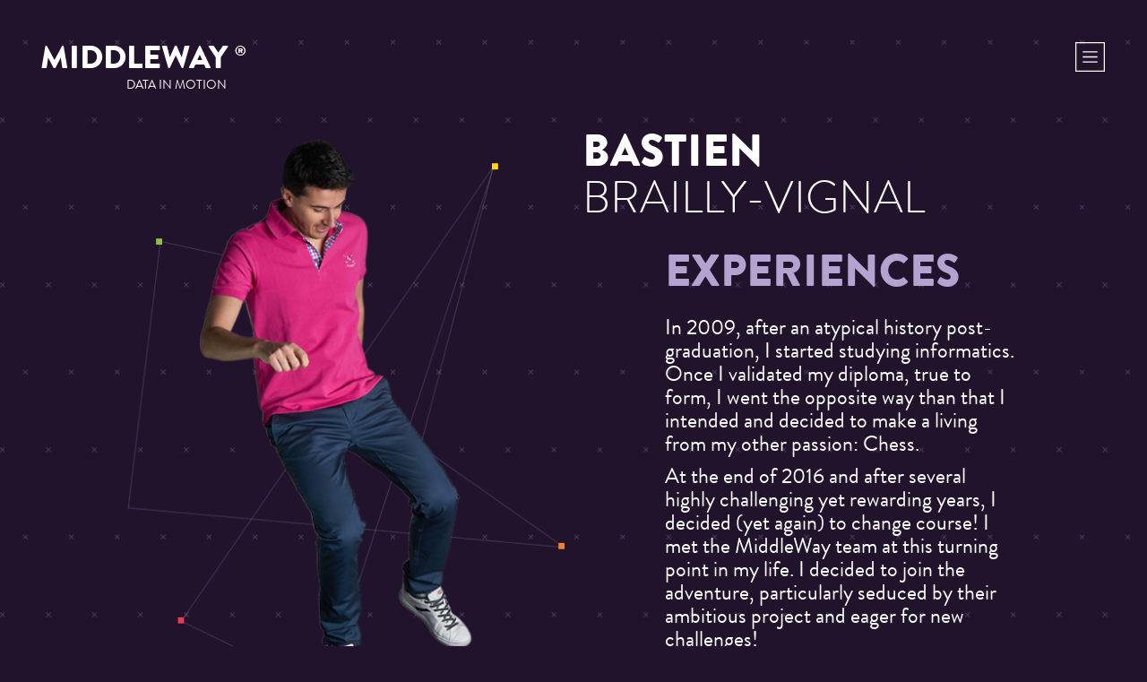

--- FILE ---
content_type: text/html; charset=UTF-8
request_url: https://www.middleway.eu/team/bbl-en/
body_size: 12093
content:
<!DOCTYPE html>
<html lang="en-GB">
<head>
<meta charset="UTF-8">
<meta name="viewport" content="width=device-width, initial-scale=1">
<link rel="profile" href="http://gmpg.org/xfn/11">
<link rel="pingback" href="https://www.middleway.eu/xmlrpc.php">
<link rel="icon" type="image/x-icon" href="https://www.middleway.eu/wp-content/themes/MIDDLEWAY/assets/img/global/favicon.ico" />
<meta name='robots' content='index, follow, max-image-preview:large, max-snippet:-1, max-video-preview:-1' />
<link rel="alternate" href="https://www.middleway.eu/team/bbl-en/" hreflang="en" />
<link rel="alternate" href="https://www.middleway.eu/fr/team/bbl-fr/" hreflang="fr" />

	<!-- This site is optimized with the Yoast SEO plugin v26.8 - https://yoast.com/product/yoast-seo-wordpress/ -->
	<title>MiddleWay - Bastien</title>
	<link rel="canonical" href="https://www.middleway.eu/team/bbl-en/" />
	<meta property="og:locale" content="en_GB" />
	<meta property="og:locale:alternate" content="fr_FR" />
	<meta property="og:type" content="article" />
	<meta property="og:title" content="MiddleWay - Bastien" />
	<meta property="og:description" content="MiddleWay ® DATA IN MOTION Home Our trade Our Approach Our dna Our convictions Our values Our blog Our team We are recruiting Our references Our partners Bastien Brailly-Vignal Experiences In 2009, after an atypical history post-graduation, I started studying informatics. Once I validated my diploma, true to form, I went the opposite way than [&hellip;]" />
	<meta property="og:url" content="https://www.middleway.eu/team/bbl-en/" />
	<meta property="og:site_name" content="MiddleWay" />
	<meta property="article:publisher" content="https://www.facebook.com/middlewaysas" />
	<meta property="article:modified_time" content="2023-03-30T15:09:28+00:00" />
	<meta property="og:image" content="https://www.middleway.eu/wp-content/uploads/2017/06/TEAM-6.png" />
	<meta property="og:image:width" content="252" />
	<meta property="og:image:height" content="379" />
	<meta property="og:image:type" content="image/png" />
	<meta name="twitter:card" content="summary_large_image" />
	<meta name="twitter:site" content="@middlewaysas" />
	<script type="application/ld+json" class="yoast-schema-graph">{"@context":"https://schema.org","@graph":[{"@type":"WebPage","@id":"https://www.middleway.eu/team/bbl-en/","url":"https://www.middleway.eu/team/bbl-en/","name":"MiddleWay - Bastien","isPartOf":{"@id":"https://www.middleway.eu/#website"},"primaryImageOfPage":{"@id":"https://www.middleway.eu/team/bbl-en/#primaryimage"},"image":{"@id":"https://www.middleway.eu/team/bbl-en/#primaryimage"},"thumbnailUrl":"https://www.middleway.eu/wp-content/uploads/2017/06/TEAM-6.png","datePublished":"2022-10-01T22:00:41+00:00","dateModified":"2023-03-30T15:09:28+00:00","breadcrumb":{"@id":"https://www.middleway.eu/team/bbl-en/#breadcrumb"},"inLanguage":"en-GB","potentialAction":[{"@type":"ReadAction","target":["https://www.middleway.eu/team/bbl-en/"]}]},{"@type":"ImageObject","inLanguage":"en-GB","@id":"https://www.middleway.eu/team/bbl-en/#primaryimage","url":"https://www.middleway.eu/wp-content/uploads/2017/06/TEAM-6.png","contentUrl":"https://www.middleway.eu/wp-content/uploads/2017/06/TEAM-6.png","width":252,"height":379},{"@type":"BreadcrumbList","@id":"https://www.middleway.eu/team/bbl-en/#breadcrumb","itemListElement":[{"@type":"ListItem","position":1,"name":"Accueil","item":"https://www.middleway.eu/"},{"@type":"ListItem","position":2,"name":"Équipe","item":"https://www.middleway.eu/team/"},{"@type":"ListItem","position":3,"name":"Bastien"}]},{"@type":"WebSite","@id":"https://www.middleway.eu/#website","url":"https://www.middleway.eu/","name":"MiddleWay","description":"Data in motion","potentialAction":[{"@type":"SearchAction","target":{"@type":"EntryPoint","urlTemplate":"https://www.middleway.eu/?s={search_term_string}"},"query-input":{"@type":"PropertyValueSpecification","valueRequired":true,"valueName":"search_term_string"}}],"inLanguage":"en-GB"}]}</script>
	<!-- / Yoast SEO plugin. -->


<link rel='dns-prefetch' href='//www.googletagmanager.com' />
<link href='https://fonts.gstatic.com' crossorigin rel='preconnect' />
<link rel="alternate" type="application/rss+xml" title="MiddleWay &raquo; Feed" href="https://www.middleway.eu/feed/"/>
<link rel="alternate" title="oEmbed (JSON)" type="application/json+oembed" href="https://www.middleway.eu/wp-json/oembed/1.0/embed?url=https%3A%2F%2Fwww.middleway.eu%2Fteam%2Fbbl-en%2F&#038;lang=en" />
<link rel="alternate" title="oEmbed (XML)" type="text/xml+oembed" href="https://www.middleway.eu/wp-json/oembed/1.0/embed?url=https%3A%2F%2Fwww.middleway.eu%2Fteam%2Fbbl-en%2F&#038;format=xml&#038;lang=en" />
<style id='wp-img-auto-sizes-contain-inline-css' type='text/css'>
img:is([sizes=auto i],[sizes^="auto," i]){contain-intrinsic-size:3000px 1500px}
/*# sourceURL=wp-img-auto-sizes-contain-inline-css */
</style>
<style id='wp-emoji-styles-inline-css' type='text/css'>

	img.wp-smiley, img.emoji {
		display: inline !important;
		border: none !important;
		box-shadow: none !important;
		height: 1em !important;
		width: 1em !important;
		margin: 0 0.07em !important;
		vertical-align: -0.1em !important;
		background: none !important;
		padding: 0 !important;
	}
/*# sourceURL=wp-emoji-styles-inline-css */
</style>
<style id='wp-block-library-inline-css' type='text/css'>
:root{--wp-block-synced-color:#7a00df;--wp-block-synced-color--rgb:122,0,223;--wp-bound-block-color:var(--wp-block-synced-color);--wp-editor-canvas-background:#ddd;--wp-admin-theme-color:#007cba;--wp-admin-theme-color--rgb:0,124,186;--wp-admin-theme-color-darker-10:#006ba1;--wp-admin-theme-color-darker-10--rgb:0,107,160.5;--wp-admin-theme-color-darker-20:#005a87;--wp-admin-theme-color-darker-20--rgb:0,90,135;--wp-admin-border-width-focus:2px}@media (min-resolution:192dpi){:root{--wp-admin-border-width-focus:1.5px}}.wp-element-button{cursor:pointer}:root .has-very-light-gray-background-color{background-color:#eee}:root .has-very-dark-gray-background-color{background-color:#313131}:root .has-very-light-gray-color{color:#eee}:root .has-very-dark-gray-color{color:#313131}:root .has-vivid-green-cyan-to-vivid-cyan-blue-gradient-background{background:linear-gradient(135deg,#00d084,#0693e3)}:root .has-purple-crush-gradient-background{background:linear-gradient(135deg,#34e2e4,#4721fb 50%,#ab1dfe)}:root .has-hazy-dawn-gradient-background{background:linear-gradient(135deg,#faaca8,#dad0ec)}:root .has-subdued-olive-gradient-background{background:linear-gradient(135deg,#fafae1,#67a671)}:root .has-atomic-cream-gradient-background{background:linear-gradient(135deg,#fdd79a,#004a59)}:root .has-nightshade-gradient-background{background:linear-gradient(135deg,#330968,#31cdcf)}:root .has-midnight-gradient-background{background:linear-gradient(135deg,#020381,#2874fc)}:root{--wp--preset--font-size--normal:16px;--wp--preset--font-size--huge:42px}.has-regular-font-size{font-size:1em}.has-larger-font-size{font-size:2.625em}.has-normal-font-size{font-size:var(--wp--preset--font-size--normal)}.has-huge-font-size{font-size:var(--wp--preset--font-size--huge)}.has-text-align-center{text-align:center}.has-text-align-left{text-align:left}.has-text-align-right{text-align:right}.has-fit-text{white-space:nowrap!important}#end-resizable-editor-section{display:none}.aligncenter{clear:both}.items-justified-left{justify-content:flex-start}.items-justified-center{justify-content:center}.items-justified-right{justify-content:flex-end}.items-justified-space-between{justify-content:space-between}.screen-reader-text{border:0;clip-path:inset(50%);height:1px;margin:-1px;overflow:hidden;padding:0;position:absolute;width:1px;word-wrap:normal!important}.screen-reader-text:focus{background-color:#ddd;clip-path:none;color:#444;display:block;font-size:1em;height:auto;left:5px;line-height:normal;padding:15px 23px 14px;text-decoration:none;top:5px;width:auto;z-index:100000}html :where(.has-border-color){border-style:solid}html :where([style*=border-top-color]){border-top-style:solid}html :where([style*=border-right-color]){border-right-style:solid}html :where([style*=border-bottom-color]){border-bottom-style:solid}html :where([style*=border-left-color]){border-left-style:solid}html :where([style*=border-width]){border-style:solid}html :where([style*=border-top-width]){border-top-style:solid}html :where([style*=border-right-width]){border-right-style:solid}html :where([style*=border-bottom-width]){border-bottom-style:solid}html :where([style*=border-left-width]){border-left-style:solid}html :where(img[class*=wp-image-]){height:auto;max-width:100%}:where(figure){margin:0 0 1em}html :where(.is-position-sticky){--wp-admin--admin-bar--position-offset:var(--wp-admin--admin-bar--height,0px)}@media screen and (max-width:600px){html :where(.is-position-sticky){--wp-admin--admin-bar--position-offset:0px}}

/*# sourceURL=wp-block-library-inline-css */
</style><style id='global-styles-inline-css' type='text/css'>
:root{--wp--preset--aspect-ratio--square: 1;--wp--preset--aspect-ratio--4-3: 4/3;--wp--preset--aspect-ratio--3-4: 3/4;--wp--preset--aspect-ratio--3-2: 3/2;--wp--preset--aspect-ratio--2-3: 2/3;--wp--preset--aspect-ratio--16-9: 16/9;--wp--preset--aspect-ratio--9-16: 9/16;--wp--preset--color--black: #000000;--wp--preset--color--cyan-bluish-gray: #abb8c3;--wp--preset--color--white: #ffffff;--wp--preset--color--pale-pink: #f78da7;--wp--preset--color--vivid-red: #cf2e2e;--wp--preset--color--luminous-vivid-orange: #ff6900;--wp--preset--color--luminous-vivid-amber: #fcb900;--wp--preset--color--light-green-cyan: #7bdcb5;--wp--preset--color--vivid-green-cyan: #00d084;--wp--preset--color--pale-cyan-blue: #8ed1fc;--wp--preset--color--vivid-cyan-blue: #0693e3;--wp--preset--color--vivid-purple: #9b51e0;--wp--preset--gradient--vivid-cyan-blue-to-vivid-purple: linear-gradient(135deg,rgb(6,147,227) 0%,rgb(155,81,224) 100%);--wp--preset--gradient--light-green-cyan-to-vivid-green-cyan: linear-gradient(135deg,rgb(122,220,180) 0%,rgb(0,208,130) 100%);--wp--preset--gradient--luminous-vivid-amber-to-luminous-vivid-orange: linear-gradient(135deg,rgb(252,185,0) 0%,rgb(255,105,0) 100%);--wp--preset--gradient--luminous-vivid-orange-to-vivid-red: linear-gradient(135deg,rgb(255,105,0) 0%,rgb(207,46,46) 100%);--wp--preset--gradient--very-light-gray-to-cyan-bluish-gray: linear-gradient(135deg,rgb(238,238,238) 0%,rgb(169,184,195) 100%);--wp--preset--gradient--cool-to-warm-spectrum: linear-gradient(135deg,rgb(74,234,220) 0%,rgb(151,120,209) 20%,rgb(207,42,186) 40%,rgb(238,44,130) 60%,rgb(251,105,98) 80%,rgb(254,248,76) 100%);--wp--preset--gradient--blush-light-purple: linear-gradient(135deg,rgb(255,206,236) 0%,rgb(152,150,240) 100%);--wp--preset--gradient--blush-bordeaux: linear-gradient(135deg,rgb(254,205,165) 0%,rgb(254,45,45) 50%,rgb(107,0,62) 100%);--wp--preset--gradient--luminous-dusk: linear-gradient(135deg,rgb(255,203,112) 0%,rgb(199,81,192) 50%,rgb(65,88,208) 100%);--wp--preset--gradient--pale-ocean: linear-gradient(135deg,rgb(255,245,203) 0%,rgb(182,227,212) 50%,rgb(51,167,181) 100%);--wp--preset--gradient--electric-grass: linear-gradient(135deg,rgb(202,248,128) 0%,rgb(113,206,126) 100%);--wp--preset--gradient--midnight: linear-gradient(135deg,rgb(2,3,129) 0%,rgb(40,116,252) 100%);--wp--preset--font-size--small: 13px;--wp--preset--font-size--medium: 20px;--wp--preset--font-size--large: 36px;--wp--preset--font-size--x-large: 42px;--wp--preset--spacing--20: 0.44rem;--wp--preset--spacing--30: 0.67rem;--wp--preset--spacing--40: 1rem;--wp--preset--spacing--50: 1.5rem;--wp--preset--spacing--60: 2.25rem;--wp--preset--spacing--70: 3.38rem;--wp--preset--spacing--80: 5.06rem;--wp--preset--shadow--natural: 6px 6px 9px rgba(0, 0, 0, 0.2);--wp--preset--shadow--deep: 12px 12px 50px rgba(0, 0, 0, 0.4);--wp--preset--shadow--sharp: 6px 6px 0px rgba(0, 0, 0, 0.2);--wp--preset--shadow--outlined: 6px 6px 0px -3px rgb(255, 255, 255), 6px 6px rgb(0, 0, 0);--wp--preset--shadow--crisp: 6px 6px 0px rgb(0, 0, 0);}:where(.is-layout-flex){gap: 0.5em;}:where(.is-layout-grid){gap: 0.5em;}body .is-layout-flex{display: flex;}.is-layout-flex{flex-wrap: wrap;align-items: center;}.is-layout-flex > :is(*, div){margin: 0;}body .is-layout-grid{display: grid;}.is-layout-grid > :is(*, div){margin: 0;}:where(.wp-block-columns.is-layout-flex){gap: 2em;}:where(.wp-block-columns.is-layout-grid){gap: 2em;}:where(.wp-block-post-template.is-layout-flex){gap: 1.25em;}:where(.wp-block-post-template.is-layout-grid){gap: 1.25em;}.has-black-color{color: var(--wp--preset--color--black) !important;}.has-cyan-bluish-gray-color{color: var(--wp--preset--color--cyan-bluish-gray) !important;}.has-white-color{color: var(--wp--preset--color--white) !important;}.has-pale-pink-color{color: var(--wp--preset--color--pale-pink) !important;}.has-vivid-red-color{color: var(--wp--preset--color--vivid-red) !important;}.has-luminous-vivid-orange-color{color: var(--wp--preset--color--luminous-vivid-orange) !important;}.has-luminous-vivid-amber-color{color: var(--wp--preset--color--luminous-vivid-amber) !important;}.has-light-green-cyan-color{color: var(--wp--preset--color--light-green-cyan) !important;}.has-vivid-green-cyan-color{color: var(--wp--preset--color--vivid-green-cyan) !important;}.has-pale-cyan-blue-color{color: var(--wp--preset--color--pale-cyan-blue) !important;}.has-vivid-cyan-blue-color{color: var(--wp--preset--color--vivid-cyan-blue) !important;}.has-vivid-purple-color{color: var(--wp--preset--color--vivid-purple) !important;}.has-black-background-color{background-color: var(--wp--preset--color--black) !important;}.has-cyan-bluish-gray-background-color{background-color: var(--wp--preset--color--cyan-bluish-gray) !important;}.has-white-background-color{background-color: var(--wp--preset--color--white) !important;}.has-pale-pink-background-color{background-color: var(--wp--preset--color--pale-pink) !important;}.has-vivid-red-background-color{background-color: var(--wp--preset--color--vivid-red) !important;}.has-luminous-vivid-orange-background-color{background-color: var(--wp--preset--color--luminous-vivid-orange) !important;}.has-luminous-vivid-amber-background-color{background-color: var(--wp--preset--color--luminous-vivid-amber) !important;}.has-light-green-cyan-background-color{background-color: var(--wp--preset--color--light-green-cyan) !important;}.has-vivid-green-cyan-background-color{background-color: var(--wp--preset--color--vivid-green-cyan) !important;}.has-pale-cyan-blue-background-color{background-color: var(--wp--preset--color--pale-cyan-blue) !important;}.has-vivid-cyan-blue-background-color{background-color: var(--wp--preset--color--vivid-cyan-blue) !important;}.has-vivid-purple-background-color{background-color: var(--wp--preset--color--vivid-purple) !important;}.has-black-border-color{border-color: var(--wp--preset--color--black) !important;}.has-cyan-bluish-gray-border-color{border-color: var(--wp--preset--color--cyan-bluish-gray) !important;}.has-white-border-color{border-color: var(--wp--preset--color--white) !important;}.has-pale-pink-border-color{border-color: var(--wp--preset--color--pale-pink) !important;}.has-vivid-red-border-color{border-color: var(--wp--preset--color--vivid-red) !important;}.has-luminous-vivid-orange-border-color{border-color: var(--wp--preset--color--luminous-vivid-orange) !important;}.has-luminous-vivid-amber-border-color{border-color: var(--wp--preset--color--luminous-vivid-amber) !important;}.has-light-green-cyan-border-color{border-color: var(--wp--preset--color--light-green-cyan) !important;}.has-vivid-green-cyan-border-color{border-color: var(--wp--preset--color--vivid-green-cyan) !important;}.has-pale-cyan-blue-border-color{border-color: var(--wp--preset--color--pale-cyan-blue) !important;}.has-vivid-cyan-blue-border-color{border-color: var(--wp--preset--color--vivid-cyan-blue) !important;}.has-vivid-purple-border-color{border-color: var(--wp--preset--color--vivid-purple) !important;}.has-vivid-cyan-blue-to-vivid-purple-gradient-background{background: var(--wp--preset--gradient--vivid-cyan-blue-to-vivid-purple) !important;}.has-light-green-cyan-to-vivid-green-cyan-gradient-background{background: var(--wp--preset--gradient--light-green-cyan-to-vivid-green-cyan) !important;}.has-luminous-vivid-amber-to-luminous-vivid-orange-gradient-background{background: var(--wp--preset--gradient--luminous-vivid-amber-to-luminous-vivid-orange) !important;}.has-luminous-vivid-orange-to-vivid-red-gradient-background{background: var(--wp--preset--gradient--luminous-vivid-orange-to-vivid-red) !important;}.has-very-light-gray-to-cyan-bluish-gray-gradient-background{background: var(--wp--preset--gradient--very-light-gray-to-cyan-bluish-gray) !important;}.has-cool-to-warm-spectrum-gradient-background{background: var(--wp--preset--gradient--cool-to-warm-spectrum) !important;}.has-blush-light-purple-gradient-background{background: var(--wp--preset--gradient--blush-light-purple) !important;}.has-blush-bordeaux-gradient-background{background: var(--wp--preset--gradient--blush-bordeaux) !important;}.has-luminous-dusk-gradient-background{background: var(--wp--preset--gradient--luminous-dusk) !important;}.has-pale-ocean-gradient-background{background: var(--wp--preset--gradient--pale-ocean) !important;}.has-electric-grass-gradient-background{background: var(--wp--preset--gradient--electric-grass) !important;}.has-midnight-gradient-background{background: var(--wp--preset--gradient--midnight) !important;}.has-small-font-size{font-size: var(--wp--preset--font-size--small) !important;}.has-medium-font-size{font-size: var(--wp--preset--font-size--medium) !important;}.has-large-font-size{font-size: var(--wp--preset--font-size--large) !important;}.has-x-large-font-size{font-size: var(--wp--preset--font-size--x-large) !important;}
/*# sourceURL=global-styles-inline-css */
</style>

<style id='classic-theme-styles-inline-css' type='text/css'>
/*! This file is auto-generated */
.wp-block-button__link{color:#fff;background-color:#32373c;border-radius:9999px;box-shadow:none;text-decoration:none;padding:calc(.667em + 2px) calc(1.333em + 2px);font-size:1.125em}.wp-block-file__button{background:#32373c;color:#fff;text-decoration:none}
/*# sourceURL=/wp-includes/css/classic-themes.min.css */
</style>
<link rel='stylesheet' id='enlighterjs-css' href='https://www.middleway.eu/wp-content/plugins/enlighter/cache/enlighterjs.min.css?ver=SbDpzu22JLoHMga' type='text/css' media='all' />
<link rel='stylesheet' id='ai-style-css' href='https://www.middleway.eu/wp-content/themes/MIDDLEWAY/style.css?ver=6.9' type='text/css' media='all' />
<link rel='stylesheet' id='dashicons-css' href='https://www.middleway.eu/wp-includes/css/dashicons.min.css?ver=6.9' type='text/css' media='all' />
<link rel='stylesheet' id='bootstrap-css' href='https://www.middleway.eu/wp-content/themes/MIDDLEWAY/assets/css/bootstrap.css?ver=6.9' type='text/css' media='all' />
<link rel='stylesheet' id='mdw-style-css' href='https://www.middleway.eu/wp-content/themes/MIDDLEWAY/assets/css/global-mdw.min.css?ver=6.9' type='text/css' media='all' />

<!-- Google tag (gtag.js) snippet added by Site Kit -->
<!-- Google Analytics snippet added by Site Kit -->
<script type="text/javascript" src="https://www.googletagmanager.com/gtag/js?id=GT-KFTMBNP" id="google_gtagjs-js" async></script>
<script type="text/javascript" id="google_gtagjs-js-after">
/* <![CDATA[ */
window.dataLayer = window.dataLayer || [];function gtag(){dataLayer.push(arguments);}
gtag("set","linker",{"domains":["www.middleway.eu"]});
gtag("js", new Date());
gtag("set", "developer_id.dZTNiMT", true);
gtag("config", "GT-KFTMBNP");
//# sourceURL=google_gtagjs-js-after
/* ]]> */
</script>
<script type="text/javascript" src="https://www.middleway.eu/wp-includes/js/jquery/jquery.min.js?ver=3.7.1" id="jquery-core-js"></script>
<script type="text/javascript" src="https://www.middleway.eu/wp-includes/js/jquery/jquery-migrate.min.js?ver=3.4.1" id="jquery-migrate-js"></script>
<script type="text/javascript" src="https://www.middleway.eu/wp-content/themes/MIDDLEWAY/assets/js/main.min.js?ver=1.0" id="mdw-main-script-js"></script>
<link rel="https://api.w.org/" href="https://www.middleway.eu/wp-json/" /><link rel='shortlink' href='https://www.middleway.eu/?p=68' />
<meta name="generator" content="Site Kit by Google 1.171.0" /><script id="cookieyes" type="text/javascript" src="https://cdn-cookieyes.com/client_data/3a1c73448a78a85436d61406/script.js"></script>
</head>

<body class="wp-singular team-template-default single single-team postid-68 wp-theme-MIDDLEWAY bg--purple single-profile">
    <header>
        <div class="logo">
                        <a href="/">
            <h1>MiddleWay <span>®</span></h1>
            <div class="text
                        text--small
                        text--upper
                        text--right">DATA IN MOTION</div>
            </a>
        </div>
        <div class="menu">
            <a class="menu__btn jsMenuBtn" href="javascript:void(0)">
                <span class="icon icon--menu-small-black"></span>
            </a>
            <div class="menu__container jsMenu">
                <div class="menu__container__list">
                    <div class="menu-menu-en-container"><ul id="menu-menu-en-1" class="menu"><li class="menu-item menu-item-type-post_type menu-item-object-page menu-item-home menu-item-175"><a href="https://www.middleway.eu/">Home</a></li>
<li class="menu-item menu-item-type-post_type menu-item-object-page menu-item-171"><a href="https://www.middleway.eu/trade/">Our trade</a></li>
<li class="menu-item menu-item-type-post_type menu-item-object-page menu-item-173"><a href="https://www.middleway.eu/approach/">Our Approach</a></li>
<li class="menu-item menu-item-type-post_type menu-item-object-page menu-item-174"><a href="https://www.middleway.eu/dna/">Our dna</a></li>
<li class="menu-item menu-item-type-post_type menu-item-object-page menu-item-172"><a href="https://www.middleway.eu/convictions/">Our convictions</a></li>
<li class="menu-item menu-item-type-post_type menu-item-object-page menu-item-170"><a href="https://www.middleway.eu/values/">Our values</a></li>
<li class="menu-item menu-item-type-post_type menu-item-object-page current_page_parent menu-item-169"><a href="https://www.middleway.eu/blog/">Our blog</a></li>
<li class="menu-item menu-item-type-custom menu-item-object-custom menu-item-177"><a href="/team/">Our team</a></li>
<li class="menu-item menu-item-type-post_type menu-item-object-page menu-item-369"><a href="https://www.middleway.eu/rh/">We are recruiting</a></li>
<li class="menu-item menu-item-type-custom menu-item-object-custom menu-item-178"><a href="/type/references/">Our references</a></li>
<li class="menu-item menu-item-type-custom menu-item-object-custom menu-item-179"><a href="/type/partners">Our partners</a></li>
<li class="lang-item lang-item-24 lang-item-fr lang-item-first menu-item menu-item-type-custom menu-item-object-custom menu-item-481-fr"><a href="https://www.middleway.eu/fr/team/bbl-fr/" hreflang="fr-FR" lang="fr-FR"><img decoding="async" src="[data-uri]" alt="Français" width="16" height="11" style="width: 16px; height: 11px;" /></a></li>
</ul></div>                    <div class="menu__container__separator"></div>
                    <div class="menu__container__social-networks">
                        <ul>
                            <li>
                                <a href="https://twitter.com/MiddleWaySas" target="_blank">
                                    <span class="icon icon--twitter-small-white"></span>
                                </a>
                            </li>
                            <li>
                                <a href="https://www.linkedin.com/company-beta/3148777/" target="_blank">
                                    <span class="icon icon--linkedin-small-white"></span>
                                </a>
                            </li>
                            <li>
                                <a href="https://www.facebook.com/middlewaySAS/" target="_blank">
                                    <span class="icon icon--fb-small-white"></span>
                                </a>
                            </li>
                        </ul>
                    </div>
                </div>
            </div>
        </div>
    </header>

    <div id="jsBackToTop" class="jsBackToTop hidden-md hidden-lg"><a href="javascript:void" class="btn btn--icon-only"><span class="icon icon--arrow-top-white"></span></a></div>

    <div class="container">
        <div class="row">
                        <div class="col-md-6 hidden-xs mg-bottom-50">
                <img decoding="async" src="https://www.middleway.eu/wp-content/uploads/2017/06/IMG1-6.png" alt="Bastien">
            </div>
                        <div class="col-md-6 col-xs-12">
                <h2>
                    <div class="title
                                title--sans-black
                                title--upper
                                title--big">
                        Bastien                    </div>
                    <div class="lastname-container title
                                title--sans-light
                                title--upper
                                title--big
                                mg-bottom-30">
                        Brailly-Vignal                    </div>
                </h2>
                <div class="col-md-10 col-md-offset-2">
                                        <div class="edito-header mg-bottom-20">
                        <h3 class="edito-header__title">Experiences</h3>
                    </div>
                    <div class="mg-bottom-50 pd-bottom-50">
                        <p class="p1"><span class="s1">In 2009, after an atypical history post-graduation, I started studying informatics. Once I validated my diploma, true to form, I went the opposite way than that I intended and decided to make a living from my other passion: Chess. </span></p>
<p class="p1"><span class="s1">At the end of 2016 and after several highly challenging yet rewarding years, I decided (yet again) to change course! I met the MiddleWay team at this turning point in my life. I decided to join the adventure, particularly seduced by their ambitious project and eager for new challenges!</span></p>                    </div>
                                    </div>
            </div>
        </div>
    </div>

    <div class="container">
        <div class="row">
            <div class="col-md-6 col-xs-12">
                                <h3 class="edito-header mg-bottom-20">
                    <div class="edito-header__title">DAILY</div>
                    <div class="edito-header__subtitle">missions</div>
                </h3>
                <div class="mg-bottom-50">
                    <p class="p1"><span class="s1">After a few lame jokes and cups of coffee, here I am, ready to meet the challenges that wait every morning. With our clients’ widely different and constantly moving contexts, there’s never a dull moment!
</span><span class="s1">On my menu everyday: analysis, advice, support and of course technical solution implementation. In the midst of all this, I constantly listen to the client and make myself as available as possible. </span></p>
<p class="p1"><span class="s1">I strive to anticipate as much as possible our customers’ future needs and evolutions. In my opinion, this aspect is compulsory before choosing and implementing a solution.</span></p>
<p class="p1"><span class="s1">Let’s not forget to add a bit of technical monitoring, which enables me to propose new ideas in due course. This is the kind of details that makes the “MiddleWay bonus”! </span><span class="s1">A competitor at heart, I also strive to keep my status as champion – humbly yours! – in most of our “extra-curricular” activities. </span></p>
<p class="p1"><span class="s1">Here’s how my days are like, each one as rich as the next.</span></p>                </div>
                            </div>
                        <div class="col-md-6 col-xs-12 mg-bottom-50">
                <img decoding="async" src="https://www.middleway.eu/wp-content/uploads/2017/06/IMG2-6.png" alt="Bastien">
            </div>
                    </div>
    </div>

    <div class="container">
        <div class="row">
            <div class="col-md-8 col-md-offset-1 col-xs-12">
                                <h3 class="edito-header mg-bottom-20">
                    <div class="edito-header__title">middleway</div>
                    <div class="edito-header__subtitle">for you</div>
                </h3>
                <div class="mg-bottom-50">
                    <p class="p1"><span class="s1">Training, skills improvement… For me, MiddleWay is first and foremost a group of people who gave me a chance and dedicated some of their time to support me. More than a company, it’s a team. We are all united around one project and driven by the will to move forward together. </span></p>
<p class="p1"><span class="s1">It’s also a singular model based on a lot of communication, mutual aid and a terrific atmosphere. </span></p>
<p class="p1"><span class="s1">By the way, I like to think that I bring to the mix my daily dose of humor, even though competing with David’s recognized technique in this area is no small task! In short, it’s a good place to flourish!</span></p>                </div>
                            </div>
        </div>
    </div>
    <div class="container">
        <div class="row">
            <div class="col-md-4 col-xs-12">
                                <h3 class="edito-header pd-top-50 mg-bottom-20">
                    <div class="edito-header__title">Your motto</div>
                    <div class="edito-header__subtitle">in life</div>
                </h3>
                <div>
                    <p class="p1"><span class="s1"><strong>Victoriae mundis et mundis lacrima</strong>.<br/
</span><span class="s1">Ok, it doesn’t mean anything at all, but I think it fits the bill.</span></p>                </div>
                
                                <h3 class="edito-header pd-top-50 mg-bottom-20">
                    <div class="edito-header__title">Let&#8217;s talk</div>
                </h3>
                                <div class="single-profile__social-networks mg-bottom-30">
                    <ul>
                                                                        <li><a href="https://www.linkedin.com/in/bastien-brailly-vignal/" target="_blank"><span class="icon icon--linkedin-small-white"></a></li>
                                                                    </ul>
                </div>
                <div class="single-profile__publications mg-bottom-30">
                                    </div>
            </div>
            <div class="col-md-5 col-xs-12 col-md-offset-3">
                                <h3 class="edito-header pd-top-50 mg-bottom-20">
                    <div class="edito-header__title">What does <br/>setting data in motion </div>
                    <div class="edito-header__subtitle">Mean <br/> to you ?</div>
                </h3>
                <div class="mg-bottom-100">
                    <p class="p1"><span class="s1">For years now, data circulating within information systems have been increasing almost exponentially. They are now at the core of companies. This is why, more and more, companies feel the need to inter-connect their different information systems but also to open them towards the outside (clients, suppliers, etc.). </span></p>
<p class="p1"><span class="s1">Setting data in motion, according to each company’s environment, consists in creating architectures capable of transferring data from one system to the other while guaranteeing their safety as well as their integrity.</span></p>
<p class="p1"><span class="s1">To sum it up, improve business processes by ensuring some measure of consistency in the data flow. </span></p>
<p class="p1"><span class="s1">That is why we’re experts in middleware or more commonly “in the middle of applications”. </span></p>                </div>
                            </div>
        </div>
    </div>
    <div class="container">
        <div class="row">
            <div class="col-md-12">
                <div class="aligncenter">
                    <div class="logo-footer">
                        <span class="icon icon--logo-footer-medium-black"></span>
                    </div>
                </div>
            </div>
        </div>
    </div>

<script type="text/javascript">

var logos = jQuery('.logo-certif-azure');

for(var i=0;i<logos.length;i++){

var aHref = jQuery('<a target="_blank"></a>');
var logo = jQuery(logos[i]);
aHref.attr('title', logo.attr('alt'));
aHref.attr('href', logo.attr('msLink'));
logo.replaceWith(aHref);
aHref.append(logo);
logo.show();


}



</script>
<script type="speculationrules">
{"prefetch":[{"source":"document","where":{"and":[{"href_matches":"/*"},{"not":{"href_matches":["/wp-*.php","/wp-admin/*","/wp-content/uploads/*","/wp-content/*","/wp-content/plugins/*","/wp-content/themes/MIDDLEWAY/*","/*\\?(.+)"]}},{"not":{"selector_matches":"a[rel~=\"nofollow\"]"}},{"not":{"selector_matches":".no-prefetch, .no-prefetch a"}}]},"eagerness":"conservative"}]}
</script>
<script type="text/javascript" id="pll_cookie_script-js-after">
/* <![CDATA[ */
(function() {
				var expirationDate = new Date();
				expirationDate.setTime( expirationDate.getTime() + 31536000 * 1000 );
				document.cookie = "pll_language=en; expires=" + expirationDate.toUTCString() + "; path=/; secure; SameSite=Lax";
			}());

//# sourceURL=pll_cookie_script-js-after
/* ]]> */
</script>
<script type="text/javascript" id="rocket-browser-checker-js-after">
/* <![CDATA[ */
"use strict";var _createClass=function(){function defineProperties(target,props){for(var i=0;i<props.length;i++){var descriptor=props[i];descriptor.enumerable=descriptor.enumerable||!1,descriptor.configurable=!0,"value"in descriptor&&(descriptor.writable=!0),Object.defineProperty(target,descriptor.key,descriptor)}}return function(Constructor,protoProps,staticProps){return protoProps&&defineProperties(Constructor.prototype,protoProps),staticProps&&defineProperties(Constructor,staticProps),Constructor}}();function _classCallCheck(instance,Constructor){if(!(instance instanceof Constructor))throw new TypeError("Cannot call a class as a function")}var RocketBrowserCompatibilityChecker=function(){function RocketBrowserCompatibilityChecker(options){_classCallCheck(this,RocketBrowserCompatibilityChecker),this.passiveSupported=!1,this._checkPassiveOption(this),this.options=!!this.passiveSupported&&options}return _createClass(RocketBrowserCompatibilityChecker,[{key:"_checkPassiveOption",value:function(self){try{var options={get passive(){return!(self.passiveSupported=!0)}};window.addEventListener("test",null,options),window.removeEventListener("test",null,options)}catch(err){self.passiveSupported=!1}}},{key:"initRequestIdleCallback",value:function(){!1 in window&&(window.requestIdleCallback=function(cb){var start=Date.now();return setTimeout(function(){cb({didTimeout:!1,timeRemaining:function(){return Math.max(0,50-(Date.now()-start))}})},1)}),!1 in window&&(window.cancelIdleCallback=function(id){return clearTimeout(id)})}},{key:"isDataSaverModeOn",value:function(){return"connection"in navigator&&!0===navigator.connection.saveData}},{key:"supportsLinkPrefetch",value:function(){var elem=document.createElement("link");return elem.relList&&elem.relList.supports&&elem.relList.supports("prefetch")&&window.IntersectionObserver&&"isIntersecting"in IntersectionObserverEntry.prototype}},{key:"isSlowConnection",value:function(){return"connection"in navigator&&"effectiveType"in navigator.connection&&("2g"===navigator.connection.effectiveType||"slow-2g"===navigator.connection.effectiveType)}}]),RocketBrowserCompatibilityChecker}();
//# sourceURL=rocket-browser-checker-js-after
/* ]]> */
</script>
<script type="text/javascript" id="rocket-preload-links-js-extra">
/* <![CDATA[ */
var RocketPreloadLinksConfig = {"excludeUris":"/blog/|/fr/blog-fr/|/(?:.+/)?feed(?:/(?:.+/?)?)?$|/(?:.+/)?embed/|/(index.php/)?(.*)wp-json(/.*|$)|/refer/|/go/|/recommend/|/recommends/","usesTrailingSlash":"1","imageExt":"jpg|jpeg|gif|png|tiff|bmp|webp|avif|pdf|doc|docx|xls|xlsx|php","fileExt":"jpg|jpeg|gif|png|tiff|bmp|webp|avif|pdf|doc|docx|xls|xlsx|php|html|htm","siteUrl":"https://www.middleway.eu","onHoverDelay":"100","rateThrottle":"3"};
//# sourceURL=rocket-preload-links-js-extra
/* ]]> */
</script>
<script type="text/javascript" id="rocket-preload-links-js-after">
/* <![CDATA[ */
(function() {
"use strict";var r="function"==typeof Symbol&&"symbol"==typeof Symbol.iterator?function(e){return typeof e}:function(e){return e&&"function"==typeof Symbol&&e.constructor===Symbol&&e!==Symbol.prototype?"symbol":typeof e},e=function(){function i(e,t){for(var n=0;n<t.length;n++){var i=t[n];i.enumerable=i.enumerable||!1,i.configurable=!0,"value"in i&&(i.writable=!0),Object.defineProperty(e,i.key,i)}}return function(e,t,n){return t&&i(e.prototype,t),n&&i(e,n),e}}();function i(e,t){if(!(e instanceof t))throw new TypeError("Cannot call a class as a function")}var t=function(){function n(e,t){i(this,n),this.browser=e,this.config=t,this.options=this.browser.options,this.prefetched=new Set,this.eventTime=null,this.threshold=1111,this.numOnHover=0}return e(n,[{key:"init",value:function(){!this.browser.supportsLinkPrefetch()||this.browser.isDataSaverModeOn()||this.browser.isSlowConnection()||(this.regex={excludeUris:RegExp(this.config.excludeUris,"i"),images:RegExp(".("+this.config.imageExt+")$","i"),fileExt:RegExp(".("+this.config.fileExt+")$","i")},this._initListeners(this))}},{key:"_initListeners",value:function(e){-1<this.config.onHoverDelay&&document.addEventListener("mouseover",e.listener.bind(e),e.listenerOptions),document.addEventListener("mousedown",e.listener.bind(e),e.listenerOptions),document.addEventListener("touchstart",e.listener.bind(e),e.listenerOptions)}},{key:"listener",value:function(e){var t=e.target.closest("a"),n=this._prepareUrl(t);if(null!==n)switch(e.type){case"mousedown":case"touchstart":this._addPrefetchLink(n);break;case"mouseover":this._earlyPrefetch(t,n,"mouseout")}}},{key:"_earlyPrefetch",value:function(t,e,n){var i=this,r=setTimeout(function(){if(r=null,0===i.numOnHover)setTimeout(function(){return i.numOnHover=0},1e3);else if(i.numOnHover>i.config.rateThrottle)return;i.numOnHover++,i._addPrefetchLink(e)},this.config.onHoverDelay);t.addEventListener(n,function e(){t.removeEventListener(n,e,{passive:!0}),null!==r&&(clearTimeout(r),r=null)},{passive:!0})}},{key:"_addPrefetchLink",value:function(i){return this.prefetched.add(i.href),new Promise(function(e,t){var n=document.createElement("link");n.rel="prefetch",n.href=i.href,n.onload=e,n.onerror=t,document.head.appendChild(n)}).catch(function(){})}},{key:"_prepareUrl",value:function(e){if(null===e||"object"!==(void 0===e?"undefined":r(e))||!1 in e||-1===["http:","https:"].indexOf(e.protocol))return null;var t=e.href.substring(0,this.config.siteUrl.length),n=this._getPathname(e.href,t),i={original:e.href,protocol:e.protocol,origin:t,pathname:n,href:t+n};return this._isLinkOk(i)?i:null}},{key:"_getPathname",value:function(e,t){var n=t?e.substring(this.config.siteUrl.length):e;return n.startsWith("/")||(n="/"+n),this._shouldAddTrailingSlash(n)?n+"/":n}},{key:"_shouldAddTrailingSlash",value:function(e){return this.config.usesTrailingSlash&&!e.endsWith("/")&&!this.regex.fileExt.test(e)}},{key:"_isLinkOk",value:function(e){return null!==e&&"object"===(void 0===e?"undefined":r(e))&&(!this.prefetched.has(e.href)&&e.origin===this.config.siteUrl&&-1===e.href.indexOf("?")&&-1===e.href.indexOf("#")&&!this.regex.excludeUris.test(e.href)&&!this.regex.images.test(e.href))}}],[{key:"run",value:function(){"undefined"!=typeof RocketPreloadLinksConfig&&new n(new RocketBrowserCompatibilityChecker({capture:!0,passive:!0}),RocketPreloadLinksConfig).init()}}]),n}();t.run();
}());

//# sourceURL=rocket-preload-links-js-after
/* ]]> */
</script>
<script type="text/javascript" src="https://www.middleway.eu/wp-content/plugins/enlighter/cache/enlighterjs.min.js?ver=SbDpzu22JLoHMga" id="enlighterjs-js"></script>
<script type="text/javascript" id="enlighterjs-js-after">
/* <![CDATA[ */
!function(e,n){if("undefined"!=typeof EnlighterJS){var o={"selectors":{"block":"pre.EnlighterJSRAW","inline":"code.EnlighterJSRAW"},"options":{"indent":2,"ampersandCleanup":true,"linehover":true,"rawcodeDbclick":false,"textOverflow":"break","linenumbers":true,"theme":"enlighter","language":"generic","retainCssClasses":false,"collapse":false,"toolbarOuter":"","toolbarTop":"{BTN_RAW}{BTN_COPY}{BTN_WINDOW}{BTN_WEBSITE}","toolbarBottom":""}};(e.EnlighterJSINIT=function(){EnlighterJS.init(o.selectors.block,o.selectors.inline,o.options)})()}else{(n&&(n.error||n.log)||function(){})("Error: EnlighterJS resources not loaded yet!")}}(window,console);
//# sourceURL=enlighterjs-js-after
/* ]]> */
</script>

<footer class="footer">
    <div class="container">
        <div class="col-xs-12 col-md-4">
            <div class="footer-item">
                <div class="title
                            title--sans
                            title--upper
                            title--sans-black
                            title--black
                            title--small">
                    contact us we will review your project                </div>
                <div class="text
                            text--sans
                            text--medium
                            mg-bottom-30">
                    <a class="link" href="mailto:contact@middleway.eu">contact@middleway.eu</a>
                </div>
                <div class="title
                            title--sans
                            title--upper
                            title--black
                            title--sans-black
                            title--small">
                    we are hiring, send your resume to                </div>
                <div class="text
                            text--sans
                            text--medium">
                    <a class="link" href="mailto:jobs@middleway.eu">jobs@middleway.eu</a>
                </div>

                <div class="footer__social-networks">
                    <ul>
                        <li>
                            <a href="https://twitter.com/MiddleWaySas" target="_blank">
                                <span class="icon icon--twitter-small-white"></span>
                            </a>
                        </li>
                        <li>
                            <a href="https://www.linkedin.com/company/middleway/" target="_blank">
                                <span class="icon icon--linkedin-small-white"></span>
                            </a>
                        </li>
                        <li>
                            <a href="https://www.facebook.com/middlewaySAS/" target="_blank">
                                <span class="icon icon--fb-small-white"></span>
                            </a>
                        </li>
						<!--<li>
                            <a href="https://www.instagram.com/middlewaysas/" target="_blank">
                                <span class="icon icon--insta-small-white"></span>
                            </a>
                        </li>-->
                    </ul>
                </div>
            </div>
                <div class="text
                            text--sans
                            text--medium
                            mg-bottom-30" style="color:black">
                    <a style="cursor: pointer;" class="cky-banner-element link">Manage your cookie preferences</a>
                </div>
        </div>
        <div class="col-xs-12 col-md-4">
            <div class="footer-item">
                <div class="title
                            title--black
                            title--upper
                            title--sans-black
                            title--extra-small
                            mg-bottom-5">
                    MiddleWay Lyon
                </div>
                <div class="title
                            title--black
                            title--sans
                            title--small
                            mg-bottom-30">
                    5-9 bis Passage Panama, 69002 Lyon
                </div>
                <div class="title
                            title--black
                            title--upper
                            title--sans-black
                            title--extra-small
                            mg-bottom-5">
                    MiddleWay Paris
                </div>
                <div class="title
                            title--black
                            title--sans
                            title--small
							mg-bottom-30">
                    3 Boulevard du Palais, 75004 Paris
                </div>
				<div class="title
                            title--black
                            title--upper
                            title--sans-black
                            title--extra-small
                            mg-bottom-5">
                    MiddleWay Nice
                </div>
                <div class="title
                            title--black
                            title--sans
                            title--small
							mg-bottom-30">
                    400 avenue Roumanille - Green Side, 06906 Sophia-Antipolis
                </div>
				<div class="title
                            title--black
                            title--upper
                            title--sans-black
                            title--extra-small
                            mg-bottom-5">
                    MiddleWay Nantes
                </div>
                <div class="title
                            title--black
                            title--sans
                            title--small">
                    8 rue Rubens, 44000 Nantes
                </div>
            </div>
        </div>
        <div class="col-xs-12 col-md-4">
            <div class="footer-item">
                <div class="footer-item__recent-posts">
                    <div class="title
                                title--upper
                                title--black
                                title--sans-black
                                title--extra-small
                                footer-item__recent-posts__title">
                        Recent posts                    </div>

                                        <ul>
                                                <li class="jsBlockLink">
                            <div class="recent-posts__content">
                                <div class="recent-posts__content__img">
                                    <a href="https://www.middleway.eu/?p=7962">
                                                                                <img src="https://www.middleway.eu/wp-content/uploads/2025/12/ChatGPT-Image-24-dec.-2025-07_19_55-150x150.png" alt="">
                                                                            </a>
                                </div>
                                <div class="recent-posts__content__text">
                                    <div class="recent-posts__content__text__title">
                                        <div class="title
                                                    title--sans
                                                    title--small
                                                    title--black
                                                    mg-bottom-20">
                                            Improving code quality with SonarQube                                        </div>
                                        <div class="title
                                                    title--sans
                                                    title--smaller
                                                    title--grey">
                                            24/12/2025                                        </div>
                                    </div>
                                </div>
                            </div>
                        </li>
                                                <li class="jsBlockLink">
                            <div class="recent-posts__content">
                                <div class="recent-posts__content__img">
                                    <a href="https://www.middleway.eu/?p=7903">
                                                                                <img src="https://www.middleway.eu/wp-content/uploads/2025/12/ChatGPT-Image-5-dec.-2025-10_08_57-150x150.png" alt="">
                                                                            </a>
                                </div>
                                <div class="recent-posts__content__text">
                                    <div class="recent-posts__content__text__title">
                                        <div class="title
                                                    title--sans
                                                    title--small
                                                    title--black
                                                    mg-bottom-20">
                                            Three-Layer Architecture for Your IaC with Terraform and GitHub                                        </div>
                                        <div class="title
                                                    title--sans
                                                    title--smaller
                                                    title--grey">
                                            05/12/2025                                        </div>
                                    </div>
                                </div>
                            </div>
                        </li>
                                            </ul>
                </div>
            </div>
        </div>
    </div>
</footer>

<!--<script async src="https://www.googletagmanager.com/gtag/js?id=G-R3Y2VYN1E3"></script>-->
<script>
 window.dataLayer = window.dataLayer || [];
 function gtag(){dataLayer.push(arguments);}
 gtag('js', new Date());

 gtag('config', 'G-R3Y2VYN1E3');
</script>























































































</body>
</html>


--- FILE ---
content_type: text/css; charset=utf-8
request_url: https://www.middleway.eu/wp-content/themes/MIDDLEWAY/style.css?ver=6.9
body_size: 105
content:
/*
Theme Name: MiddleWay
Theme URI: http://www.middleway.eu
Author: Billy
*/
/*@import 'https://file.myfontastic.com/n6vo44Re5QaWo8oCKShBs7/icons.css';*/



.profile-item__infos__last-name .logo-certif-azure {
		width:50px;
display:inline;

}

.profile-item__infos__last-name{
	width:100%;
}

.lastname-container .logo-certif-azure{
	width:100px;
}

div.enlighter {
	font-size:0.7em;
}

--- FILE ---
content_type: text/css; charset=utf-8
request_url: https://www.middleway.eu/wp-content/themes/MIDDLEWAY/assets/css/global-mdw.min.css?ver=6.9
body_size: 13980
content:
.mfp-bg{top:0;left:0;width:100%;height:100%;z-index:1042;overflow:hidden;position:fixed;background:#0b0b0b;opacity:.8}.mfp-wrap{top:0;left:0;width:100%;height:100%;z-index:1043;position:fixed;outline:0!important;-webkit-backface-visibility:hidden}.mfp-container{text-align:center;position:absolute;width:100%;height:100%;left:0;top:0;padding:0 8px;box-sizing:border-box}.mfp-container:before{content:'';display:inline-block;height:100%;vertical-align:middle}.mfp-align-top .mfp-container:before{display:none}.mfp-content{position:relative;display:inline-block;vertical-align:middle;margin:0 auto;text-align:left;z-index:1045}.mfp-ajax-holder .mfp-content,.mfp-inline-holder .mfp-content{width:100%;cursor:auto}.mfp-ajax-cur{cursor:progress}.mfp-zoom-out-cur,.mfp-zoom-out-cur .mfp-image-holder .mfp-close{cursor:-moz-zoom-out;cursor:-webkit-zoom-out;cursor:zoom-out}.mfp-zoom{cursor:pointer;cursor:-webkit-zoom-in;cursor:-moz-zoom-in;cursor:zoom-in}.mfp-auto-cursor .mfp-content{cursor:auto}.mfp-arrow,.mfp-close,.mfp-counter,.mfp-preloader{-webkit-user-select:none;-moz-user-select:none;user-select:none}.mfp-loading.mfp-figure{display:none}.mfp-hide{display:none!important}.mfp-preloader{color:#ccc;position:absolute;top:50%;width:auto;text-align:center;margin-top:-.8em;left:8px;right:8px;z-index:1044}.mfp-preloader a{color:#ccc}.mfp-preloader a:hover{color:#fff}.mfp-s-ready .mfp-preloader{display:none}.mfp-s-error .mfp-content{display:none}button.mfp-arrow,button.mfp-close{overflow:visible;cursor:pointer;background:0 0;border:0;-webkit-appearance:none;display:block;outline:0;padding:0;z-index:1046;box-shadow:none;touch-action:manipulation}button::-moz-focus-inner{padding:0;border:0}.mfp-close{width:44px;height:44px;line-height:44px;position:absolute;right:0;top:0;text-decoration:none;text-align:center;opacity:.65;padding:0 0 18px 10px;color:#fff;font-style:normal;font-size:28px;font-family:Arial,Baskerville,monospace}.mfp-close:focus,.mfp-close:hover{opacity:1}.mfp-close:active{top:1px}.mfp-close-btn-in .mfp-close{color:#333}.mfp-iframe-holder .mfp-close,.mfp-image-holder .mfp-close{color:#fff;right:-6px;text-align:right;padding-right:6px;width:100%}.mfp-counter{position:absolute;top:0;right:0;color:#ccc;font-size:12px;line-height:18px;white-space:nowrap}.mfp-arrow{position:absolute;opacity:.65;margin:0;top:50%;margin-top:-55px;padding:0;width:90px;height:110px;-webkit-tap-highlight-color:transparent}.mfp-arrow:active{margin-top:-54px}.mfp-arrow:focus,.mfp-arrow:hover{opacity:1}.mfp-arrow:after,.mfp-arrow:before{content:'';display:block;width:0;height:0;position:absolute;left:0;top:0;margin-top:35px;margin-left:35px;border:medium inset transparent}.mfp-arrow:after{border-top-width:13px;border-bottom-width:13px;top:8px}.mfp-arrow:before{border-top-width:21px;border-bottom-width:21px;opacity:.7}.mfp-arrow-left{left:0}.mfp-arrow-left:after{border-right:17px solid #fff;margin-left:31px}.mfp-arrow-left:before{margin-left:25px;border-right:27px solid #3f3f3f}.mfp-arrow-right{right:0}.mfp-arrow-right:after{border-left:17px solid #fff;margin-left:39px}.mfp-arrow-right:before{border-left:27px solid #3f3f3f}.mfp-iframe-holder{padding-top:40px;padding-bottom:40px}.mfp-iframe-holder .mfp-content{line-height:0;width:100%;max-width:900px}.mfp-iframe-holder .mfp-close{top:-40px}.mfp-iframe-scaler{width:100%;height:0;overflow:hidden;padding-top:56.25%}.mfp-iframe-scaler iframe{position:absolute;display:block;top:0;left:0;width:100%;height:100%;box-shadow:0 0 8px rgba(0,0,0,.6);background:#000}img.mfp-img{width:auto;max-width:100%;height:auto;display:block;line-height:0;box-sizing:border-box;padding:40px 0 40px;margin:0 auto}.mfp-figure{line-height:0}.mfp-figure:after{content:'';position:absolute;left:0;top:40px;bottom:40px;display:block;right:0;width:auto;height:auto;z-index:-1;box-shadow:0 0 8px rgba(0,0,0,.6);background:#444}.mfp-figure small{color:#bdbdbd;display:block;font-size:12px;line-height:14px}.mfp-figure figure{margin:0}.mfp-bottom-bar{margin-top:-36px;position:absolute;top:100%;left:0;width:100%;cursor:auto}.mfp-title{text-align:left;line-height:18px;color:#f3f3f3;word-wrap:break-word;padding-right:36px}.mfp-image-holder .mfp-content{max-width:100%}.mfp-gallery .mfp-image-holder .mfp-figure{cursor:pointer}@media screen and (max-width:800px) and (orientation:landscape),screen and (max-height:300px){.mfp-img-mobile .mfp-image-holder{padding-left:0;padding-right:0}.mfp-img-mobile img.mfp-img{padding:0}.mfp-img-mobile .mfp-figure:after{top:0;bottom:0}.mfp-img-mobile .mfp-figure small{display:inline;margin-left:5px}.mfp-img-mobile .mfp-bottom-bar{background:rgba(0,0,0,.6);bottom:0;margin:0;top:auto;padding:3px 5px;position:fixed;box-sizing:border-box}.mfp-img-mobile .mfp-bottom-bar:empty{padding:0}.mfp-img-mobile .mfp-counter{right:5px;top:3px}.mfp-img-mobile .mfp-close{top:0;right:0;width:35px;height:35px;line-height:35px;background:rgba(0,0,0,.6);position:fixed;text-align:center;padding:0}}@media all and (max-width:900px){.mfp-arrow{-webkit-transform:scale(.75);transform:scale(.75)}.mfp-arrow-left{-webkit-transform-origin:0;transform-origin:0}.mfp-arrow-right{-webkit-transform-origin:100%;transform-origin:100%}.mfp-container{padding-left:6px;padding-right:6px}}[data-aos][data-aos][data-aos-duration='50'],body[data-aos-duration='50'] [data-aos]{transition-duration:50ms}[data-aos][data-aos][data-aos-delay='50'],body[data-aos-delay='50'] [data-aos]{transition-delay:0}[data-aos][data-aos][data-aos-delay='50'].aos-animate,body[data-aos-delay='50'] [data-aos].aos-animate{transition-delay:50ms}[data-aos][data-aos][data-aos-duration='100'],body[data-aos-duration='100'] [data-aos]{transition-duration:.1s}[data-aos][data-aos][data-aos-delay='100'],body[data-aos-delay='100'] [data-aos]{transition-delay:0}[data-aos][data-aos][data-aos-delay='100'].aos-animate,body[data-aos-delay='100'] [data-aos].aos-animate{transition-delay:.1s}[data-aos][data-aos][data-aos-duration='150'],body[data-aos-duration='150'] [data-aos]{transition-duration:.15s}[data-aos][data-aos][data-aos-delay='150'],body[data-aos-delay='150'] [data-aos]{transition-delay:0}[data-aos][data-aos][data-aos-delay='150'].aos-animate,body[data-aos-delay='150'] [data-aos].aos-animate{transition-delay:.15s}[data-aos][data-aos][data-aos-duration='200'],body[data-aos-duration='200'] [data-aos]{transition-duration:.2s}[data-aos][data-aos][data-aos-delay='200'],body[data-aos-delay='200'] [data-aos]{transition-delay:0}[data-aos][data-aos][data-aos-delay='200'].aos-animate,body[data-aos-delay='200'] [data-aos].aos-animate{transition-delay:.2s}[data-aos][data-aos][data-aos-duration='250'],body[data-aos-duration='250'] [data-aos]{transition-duration:.25s}[data-aos][data-aos][data-aos-delay='250'],body[data-aos-delay='250'] [data-aos]{transition-delay:0}[data-aos][data-aos][data-aos-delay='250'].aos-animate,body[data-aos-delay='250'] [data-aos].aos-animate{transition-delay:.25s}[data-aos][data-aos][data-aos-duration='300'],body[data-aos-duration='300'] [data-aos]{transition-duration:.3s}[data-aos][data-aos][data-aos-delay='300'],body[data-aos-delay='300'] [data-aos]{transition-delay:0}[data-aos][data-aos][data-aos-delay='300'].aos-animate,body[data-aos-delay='300'] [data-aos].aos-animate{transition-delay:.3s}[data-aos][data-aos][data-aos-duration='350'],body[data-aos-duration='350'] [data-aos]{transition-duration:.35s}[data-aos][data-aos][data-aos-delay='350'],body[data-aos-delay='350'] [data-aos]{transition-delay:0}[data-aos][data-aos][data-aos-delay='350'].aos-animate,body[data-aos-delay='350'] [data-aos].aos-animate{transition-delay:.35s}[data-aos][data-aos][data-aos-duration='400'],body[data-aos-duration='400'] [data-aos]{transition-duration:.4s}[data-aos][data-aos][data-aos-delay='400'],body[data-aos-delay='400'] [data-aos]{transition-delay:0}[data-aos][data-aos][data-aos-delay='400'].aos-animate,body[data-aos-delay='400'] [data-aos].aos-animate{transition-delay:.4s}[data-aos][data-aos][data-aos-duration='450'],body[data-aos-duration='450'] [data-aos]{transition-duration:.45s}[data-aos][data-aos][data-aos-delay='450'],body[data-aos-delay='450'] [data-aos]{transition-delay:0}[data-aos][data-aos][data-aos-delay='450'].aos-animate,body[data-aos-delay='450'] [data-aos].aos-animate{transition-delay:.45s}[data-aos][data-aos][data-aos-duration='500'],body[data-aos-duration='500'] [data-aos]{transition-duration:.5s}[data-aos][data-aos][data-aos-delay='500'],body[data-aos-delay='500'] [data-aos]{transition-delay:0}[data-aos][data-aos][data-aos-delay='500'].aos-animate,body[data-aos-delay='500'] [data-aos].aos-animate{transition-delay:.5s}[data-aos][data-aos][data-aos-duration='550'],body[data-aos-duration='550'] [data-aos]{transition-duration:.55s}[data-aos][data-aos][data-aos-delay='550'],body[data-aos-delay='550'] [data-aos]{transition-delay:0}[data-aos][data-aos][data-aos-delay='550'].aos-animate,body[data-aos-delay='550'] [data-aos].aos-animate{transition-delay:.55s}[data-aos][data-aos][data-aos-duration='600'],body[data-aos-duration='600'] [data-aos]{transition-duration:.6s}[data-aos][data-aos][data-aos-delay='600'],body[data-aos-delay='600'] [data-aos]{transition-delay:0}[data-aos][data-aos][data-aos-delay='600'].aos-animate,body[data-aos-delay='600'] [data-aos].aos-animate{transition-delay:.6s}[data-aos][data-aos][data-aos-duration='650'],body[data-aos-duration='650'] [data-aos]{transition-duration:.65s}[data-aos][data-aos][data-aos-delay='650'],body[data-aos-delay='650'] [data-aos]{transition-delay:0}[data-aos][data-aos][data-aos-delay='650'].aos-animate,body[data-aos-delay='650'] [data-aos].aos-animate{transition-delay:.65s}[data-aos][data-aos][data-aos-duration='700'],body[data-aos-duration='700'] [data-aos]{transition-duration:.7s}[data-aos][data-aos][data-aos-delay='700'],body[data-aos-delay='700'] [data-aos]{transition-delay:0}[data-aos][data-aos][data-aos-delay='700'].aos-animate,body[data-aos-delay='700'] [data-aos].aos-animate{transition-delay:.7s}[data-aos][data-aos][data-aos-duration='750'],body[data-aos-duration='750'] [data-aos]{transition-duration:.75s}[data-aos][data-aos][data-aos-delay='750'],body[data-aos-delay='750'] [data-aos]{transition-delay:0}[data-aos][data-aos][data-aos-delay='750'].aos-animate,body[data-aos-delay='750'] [data-aos].aos-animate{transition-delay:.75s}[data-aos][data-aos][data-aos-duration='800'],body[data-aos-duration='800'] [data-aos]{transition-duration:.8s}[data-aos][data-aos][data-aos-delay='800'],body[data-aos-delay='800'] [data-aos]{transition-delay:0}[data-aos][data-aos][data-aos-delay='800'].aos-animate,body[data-aos-delay='800'] [data-aos].aos-animate{transition-delay:.8s}[data-aos][data-aos][data-aos-duration='850'],body[data-aos-duration='850'] [data-aos]{transition-duration:.85s}[data-aos][data-aos][data-aos-delay='850'],body[data-aos-delay='850'] [data-aos]{transition-delay:0}[data-aos][data-aos][data-aos-delay='850'].aos-animate,body[data-aos-delay='850'] [data-aos].aos-animate{transition-delay:.85s}[data-aos][data-aos][data-aos-duration='900'],body[data-aos-duration='900'] [data-aos]{transition-duration:.9s}[data-aos][data-aos][data-aos-delay='900'],body[data-aos-delay='900'] [data-aos]{transition-delay:0}[data-aos][data-aos][data-aos-delay='900'].aos-animate,body[data-aos-delay='900'] [data-aos].aos-animate{transition-delay:.9s}[data-aos][data-aos][data-aos-duration='950'],body[data-aos-duration='950'] [data-aos]{transition-duration:.95s}[data-aos][data-aos][data-aos-delay='950'],body[data-aos-delay='950'] [data-aos]{transition-delay:0}[data-aos][data-aos][data-aos-delay='950'].aos-animate,body[data-aos-delay='950'] [data-aos].aos-animate{transition-delay:.95s}[data-aos][data-aos][data-aos-duration='1000'],body[data-aos-duration='1000'] [data-aos]{transition-duration:1s}[data-aos][data-aos][data-aos-delay='1000'],body[data-aos-delay='1000'] [data-aos]{transition-delay:0}[data-aos][data-aos][data-aos-delay='1000'].aos-animate,body[data-aos-delay='1000'] [data-aos].aos-animate{transition-delay:1s}[data-aos][data-aos][data-aos-duration='1050'],body[data-aos-duration='1050'] [data-aos]{transition-duration:1.05s}[data-aos][data-aos][data-aos-delay='1050'],body[data-aos-delay='1050'] [data-aos]{transition-delay:0}[data-aos][data-aos][data-aos-delay='1050'].aos-animate,body[data-aos-delay='1050'] [data-aos].aos-animate{transition-delay:1.05s}[data-aos][data-aos][data-aos-duration='1100'],body[data-aos-duration='1100'] [data-aos]{transition-duration:1.1s}[data-aos][data-aos][data-aos-delay='1100'],body[data-aos-delay='1100'] [data-aos]{transition-delay:0}[data-aos][data-aos][data-aos-delay='1100'].aos-animate,body[data-aos-delay='1100'] [data-aos].aos-animate{transition-delay:1.1s}[data-aos][data-aos][data-aos-duration='1150'],body[data-aos-duration='1150'] [data-aos]{transition-duration:1.15s}[data-aos][data-aos][data-aos-delay='1150'],body[data-aos-delay='1150'] [data-aos]{transition-delay:0}[data-aos][data-aos][data-aos-delay='1150'].aos-animate,body[data-aos-delay='1150'] [data-aos].aos-animate{transition-delay:1.15s}[data-aos][data-aos][data-aos-duration='1200'],body[data-aos-duration='1200'] [data-aos]{transition-duration:1.2s}[data-aos][data-aos][data-aos-delay='1200'],body[data-aos-delay='1200'] [data-aos]{transition-delay:0}[data-aos][data-aos][data-aos-delay='1200'].aos-animate,body[data-aos-delay='1200'] [data-aos].aos-animate{transition-delay:1.2s}[data-aos][data-aos][data-aos-duration='1250'],body[data-aos-duration='1250'] [data-aos]{transition-duration:1.25s}[data-aos][data-aos][data-aos-delay='1250'],body[data-aos-delay='1250'] [data-aos]{transition-delay:0}[data-aos][data-aos][data-aos-delay='1250'].aos-animate,body[data-aos-delay='1250'] [data-aos].aos-animate{transition-delay:1.25s}[data-aos][data-aos][data-aos-duration='1300'],body[data-aos-duration='1300'] [data-aos]{transition-duration:1.3s}[data-aos][data-aos][data-aos-delay='1300'],body[data-aos-delay='1300'] [data-aos]{transition-delay:0}[data-aos][data-aos][data-aos-delay='1300'].aos-animate,body[data-aos-delay='1300'] [data-aos].aos-animate{transition-delay:1.3s}[data-aos][data-aos][data-aos-duration='1350'],body[data-aos-duration='1350'] [data-aos]{transition-duration:1.35s}[data-aos][data-aos][data-aos-delay='1350'],body[data-aos-delay='1350'] [data-aos]{transition-delay:0}[data-aos][data-aos][data-aos-delay='1350'].aos-animate,body[data-aos-delay='1350'] [data-aos].aos-animate{transition-delay:1.35s}[data-aos][data-aos][data-aos-duration='1400'],body[data-aos-duration='1400'] [data-aos]{transition-duration:1.4s}[data-aos][data-aos][data-aos-delay='1400'],body[data-aos-delay='1400'] [data-aos]{transition-delay:0}[data-aos][data-aos][data-aos-delay='1400'].aos-animate,body[data-aos-delay='1400'] [data-aos].aos-animate{transition-delay:1.4s}[data-aos][data-aos][data-aos-duration='1450'],body[data-aos-duration='1450'] [data-aos]{transition-duration:1.45s}[data-aos][data-aos][data-aos-delay='1450'],body[data-aos-delay='1450'] [data-aos]{transition-delay:0}[data-aos][data-aos][data-aos-delay='1450'].aos-animate,body[data-aos-delay='1450'] [data-aos].aos-animate{transition-delay:1.45s}[data-aos][data-aos][data-aos-duration='1500'],body[data-aos-duration='1500'] [data-aos]{transition-duration:1.5s}[data-aos][data-aos][data-aos-delay='1500'],body[data-aos-delay='1500'] [data-aos]{transition-delay:0}[data-aos][data-aos][data-aos-delay='1500'].aos-animate,body[data-aos-delay='1500'] [data-aos].aos-animate{transition-delay:1.5s}[data-aos][data-aos][data-aos-duration='1550'],body[data-aos-duration='1550'] [data-aos]{transition-duration:1.55s}[data-aos][data-aos][data-aos-delay='1550'],body[data-aos-delay='1550'] [data-aos]{transition-delay:0}[data-aos][data-aos][data-aos-delay='1550'].aos-animate,body[data-aos-delay='1550'] [data-aos].aos-animate{transition-delay:1.55s}[data-aos][data-aos][data-aos-duration='1600'],body[data-aos-duration='1600'] [data-aos]{transition-duration:1.6s}[data-aos][data-aos][data-aos-delay='1600'],body[data-aos-delay='1600'] [data-aos]{transition-delay:0}[data-aos][data-aos][data-aos-delay='1600'].aos-animate,body[data-aos-delay='1600'] [data-aos].aos-animate{transition-delay:1.6s}[data-aos][data-aos][data-aos-duration='1650'],body[data-aos-duration='1650'] [data-aos]{transition-duration:1.65s}[data-aos][data-aos][data-aos-delay='1650'],body[data-aos-delay='1650'] [data-aos]{transition-delay:0}[data-aos][data-aos][data-aos-delay='1650'].aos-animate,body[data-aos-delay='1650'] [data-aos].aos-animate{transition-delay:1.65s}[data-aos][data-aos][data-aos-duration='1700'],body[data-aos-duration='1700'] [data-aos]{transition-duration:1.7s}[data-aos][data-aos][data-aos-delay='1700'],body[data-aos-delay='1700'] [data-aos]{transition-delay:0}[data-aos][data-aos][data-aos-delay='1700'].aos-animate,body[data-aos-delay='1700'] [data-aos].aos-animate{transition-delay:1.7s}[data-aos][data-aos][data-aos-duration='1750'],body[data-aos-duration='1750'] [data-aos]{transition-duration:1.75s}[data-aos][data-aos][data-aos-delay='1750'],body[data-aos-delay='1750'] [data-aos]{transition-delay:0}[data-aos][data-aos][data-aos-delay='1750'].aos-animate,body[data-aos-delay='1750'] [data-aos].aos-animate{transition-delay:1.75s}[data-aos][data-aos][data-aos-duration='1800'],body[data-aos-duration='1800'] [data-aos]{transition-duration:1.8s}[data-aos][data-aos][data-aos-delay='1800'],body[data-aos-delay='1800'] [data-aos]{transition-delay:0}[data-aos][data-aos][data-aos-delay='1800'].aos-animate,body[data-aos-delay='1800'] [data-aos].aos-animate{transition-delay:1.8s}[data-aos][data-aos][data-aos-duration='1850'],body[data-aos-duration='1850'] [data-aos]{transition-duration:1.85s}[data-aos][data-aos][data-aos-delay='1850'],body[data-aos-delay='1850'] [data-aos]{transition-delay:0}[data-aos][data-aos][data-aos-delay='1850'].aos-animate,body[data-aos-delay='1850'] [data-aos].aos-animate{transition-delay:1.85s}[data-aos][data-aos][data-aos-duration='1900'],body[data-aos-duration='1900'] [data-aos]{transition-duration:1.9s}[data-aos][data-aos][data-aos-delay='1900'],body[data-aos-delay='1900'] [data-aos]{transition-delay:0}[data-aos][data-aos][data-aos-delay='1900'].aos-animate,body[data-aos-delay='1900'] [data-aos].aos-animate{transition-delay:1.9s}[data-aos][data-aos][data-aos-duration='1950'],body[data-aos-duration='1950'] [data-aos]{transition-duration:1.95s}[data-aos][data-aos][data-aos-delay='1950'],body[data-aos-delay='1950'] [data-aos]{transition-delay:0}[data-aos][data-aos][data-aos-delay='1950'].aos-animate,body[data-aos-delay='1950'] [data-aos].aos-animate{transition-delay:1.95s}[data-aos][data-aos][data-aos-duration='2000'],body[data-aos-duration='2000'] [data-aos]{transition-duration:2s}[data-aos][data-aos][data-aos-delay='2000'],body[data-aos-delay='2000'] [data-aos]{transition-delay:0}[data-aos][data-aos][data-aos-delay='2000'].aos-animate,body[data-aos-delay='2000'] [data-aos].aos-animate{transition-delay:2s}[data-aos][data-aos][data-aos-duration='2050'],body[data-aos-duration='2050'] [data-aos]{transition-duration:2.05s}[data-aos][data-aos][data-aos-delay='2050'],body[data-aos-delay='2050'] [data-aos]{transition-delay:0}[data-aos][data-aos][data-aos-delay='2050'].aos-animate,body[data-aos-delay='2050'] [data-aos].aos-animate{transition-delay:2.05s}[data-aos][data-aos][data-aos-duration='2100'],body[data-aos-duration='2100'] [data-aos]{transition-duration:2.1s}[data-aos][data-aos][data-aos-delay='2100'],body[data-aos-delay='2100'] [data-aos]{transition-delay:0}[data-aos][data-aos][data-aos-delay='2100'].aos-animate,body[data-aos-delay='2100'] [data-aos].aos-animate{transition-delay:2.1s}[data-aos][data-aos][data-aos-duration='2150'],body[data-aos-duration='2150'] [data-aos]{transition-duration:2.15s}[data-aos][data-aos][data-aos-delay='2150'],body[data-aos-delay='2150'] [data-aos]{transition-delay:0}[data-aos][data-aos][data-aos-delay='2150'].aos-animate,body[data-aos-delay='2150'] [data-aos].aos-animate{transition-delay:2.15s}[data-aos][data-aos][data-aos-duration='2200'],body[data-aos-duration='2200'] [data-aos]{transition-duration:2.2s}[data-aos][data-aos][data-aos-delay='2200'],body[data-aos-delay='2200'] [data-aos]{transition-delay:0}[data-aos][data-aos][data-aos-delay='2200'].aos-animate,body[data-aos-delay='2200'] [data-aos].aos-animate{transition-delay:2.2s}[data-aos][data-aos][data-aos-duration='2250'],body[data-aos-duration='2250'] [data-aos]{transition-duration:2.25s}[data-aos][data-aos][data-aos-delay='2250'],body[data-aos-delay='2250'] [data-aos]{transition-delay:0}[data-aos][data-aos][data-aos-delay='2250'].aos-animate,body[data-aos-delay='2250'] [data-aos].aos-animate{transition-delay:2.25s}[data-aos][data-aos][data-aos-duration='2300'],body[data-aos-duration='2300'] [data-aos]{transition-duration:2.3s}[data-aos][data-aos][data-aos-delay='2300'],body[data-aos-delay='2300'] [data-aos]{transition-delay:0}[data-aos][data-aos][data-aos-delay='2300'].aos-animate,body[data-aos-delay='2300'] [data-aos].aos-animate{transition-delay:2.3s}[data-aos][data-aos][data-aos-duration='2350'],body[data-aos-duration='2350'] [data-aos]{transition-duration:2.35s}[data-aos][data-aos][data-aos-delay='2350'],body[data-aos-delay='2350'] [data-aos]{transition-delay:0}[data-aos][data-aos][data-aos-delay='2350'].aos-animate,body[data-aos-delay='2350'] [data-aos].aos-animate{transition-delay:2.35s}[data-aos][data-aos][data-aos-duration='2400'],body[data-aos-duration='2400'] [data-aos]{transition-duration:2.4s}[data-aos][data-aos][data-aos-delay='2400'],body[data-aos-delay='2400'] [data-aos]{transition-delay:0}[data-aos][data-aos][data-aos-delay='2400'].aos-animate,body[data-aos-delay='2400'] [data-aos].aos-animate{transition-delay:2.4s}[data-aos][data-aos][data-aos-duration='2450'],body[data-aos-duration='2450'] [data-aos]{transition-duration:2.45s}[data-aos][data-aos][data-aos-delay='2450'],body[data-aos-delay='2450'] [data-aos]{transition-delay:0}[data-aos][data-aos][data-aos-delay='2450'].aos-animate,body[data-aos-delay='2450'] [data-aos].aos-animate{transition-delay:2.45s}[data-aos][data-aos][data-aos-duration='2500'],body[data-aos-duration='2500'] [data-aos]{transition-duration:2.5s}[data-aos][data-aos][data-aos-delay='2500'],body[data-aos-delay='2500'] [data-aos]{transition-delay:0}[data-aos][data-aos][data-aos-delay='2500'].aos-animate,body[data-aos-delay='2500'] [data-aos].aos-animate{transition-delay:2.5s}[data-aos][data-aos][data-aos-duration='2550'],body[data-aos-duration='2550'] [data-aos]{transition-duration:2.55s}[data-aos][data-aos][data-aos-delay='2550'],body[data-aos-delay='2550'] [data-aos]{transition-delay:0}[data-aos][data-aos][data-aos-delay='2550'].aos-animate,body[data-aos-delay='2550'] [data-aos].aos-animate{transition-delay:2.55s}[data-aos][data-aos][data-aos-duration='2600'],body[data-aos-duration='2600'] [data-aos]{transition-duration:2.6s}[data-aos][data-aos][data-aos-delay='2600'],body[data-aos-delay='2600'] [data-aos]{transition-delay:0}[data-aos][data-aos][data-aos-delay='2600'].aos-animate,body[data-aos-delay='2600'] [data-aos].aos-animate{transition-delay:2.6s}[data-aos][data-aos][data-aos-duration='2650'],body[data-aos-duration='2650'] [data-aos]{transition-duration:2.65s}[data-aos][data-aos][data-aos-delay='2650'],body[data-aos-delay='2650'] [data-aos]{transition-delay:0}[data-aos][data-aos][data-aos-delay='2650'].aos-animate,body[data-aos-delay='2650'] [data-aos].aos-animate{transition-delay:2.65s}[data-aos][data-aos][data-aos-duration='2700'],body[data-aos-duration='2700'] [data-aos]{transition-duration:2.7s}[data-aos][data-aos][data-aos-delay='2700'],body[data-aos-delay='2700'] [data-aos]{transition-delay:0}[data-aos][data-aos][data-aos-delay='2700'].aos-animate,body[data-aos-delay='2700'] [data-aos].aos-animate{transition-delay:2.7s}[data-aos][data-aos][data-aos-duration='2750'],body[data-aos-duration='2750'] [data-aos]{transition-duration:2.75s}[data-aos][data-aos][data-aos-delay='2750'],body[data-aos-delay='2750'] [data-aos]{transition-delay:0}[data-aos][data-aos][data-aos-delay='2750'].aos-animate,body[data-aos-delay='2750'] [data-aos].aos-animate{transition-delay:2.75s}[data-aos][data-aos][data-aos-duration='2800'],body[data-aos-duration='2800'] [data-aos]{transition-duration:2.8s}[data-aos][data-aos][data-aos-delay='2800'],body[data-aos-delay='2800'] [data-aos]{transition-delay:0}[data-aos][data-aos][data-aos-delay='2800'].aos-animate,body[data-aos-delay='2800'] [data-aos].aos-animate{transition-delay:2.8s}[data-aos][data-aos][data-aos-duration='2850'],body[data-aos-duration='2850'] [data-aos]{transition-duration:2.85s}[data-aos][data-aos][data-aos-delay='2850'],body[data-aos-delay='2850'] [data-aos]{transition-delay:0}[data-aos][data-aos][data-aos-delay='2850'].aos-animate,body[data-aos-delay='2850'] [data-aos].aos-animate{transition-delay:2.85s}[data-aos][data-aos][data-aos-duration='2900'],body[data-aos-duration='2900'] [data-aos]{transition-duration:2.9s}[data-aos][data-aos][data-aos-delay='2900'],body[data-aos-delay='2900'] [data-aos]{transition-delay:0}[data-aos][data-aos][data-aos-delay='2900'].aos-animate,body[data-aos-delay='2900'] [data-aos].aos-animate{transition-delay:2.9s}[data-aos][data-aos][data-aos-duration='2950'],body[data-aos-duration='2950'] [data-aos]{transition-duration:2.95s}[data-aos][data-aos][data-aos-delay='2950'],body[data-aos-delay='2950'] [data-aos]{transition-delay:0}[data-aos][data-aos][data-aos-delay='2950'].aos-animate,body[data-aos-delay='2950'] [data-aos].aos-animate{transition-delay:2.95s}[data-aos][data-aos][data-aos-duration='3000'],body[data-aos-duration='3000'] [data-aos]{transition-duration:3s}[data-aos][data-aos][data-aos-delay='3000'],body[data-aos-delay='3000'] [data-aos]{transition-delay:0}[data-aos][data-aos][data-aos-delay='3000'].aos-animate,body[data-aos-delay='3000'] [data-aos].aos-animate{transition-delay:3s}[data-aos][data-aos][data-aos-easing=linear],body[data-aos-easing=linear] [data-aos]{transition-timing-function:cubic-bezier(.25,.25,.75,.75)}[data-aos][data-aos][data-aos-easing=ease],body[data-aos-easing=ease] [data-aos]{transition-timing-function:ease}[data-aos][data-aos][data-aos-easing=ease-in],body[data-aos-easing=ease-in] [data-aos]{transition-timing-function:ease-in}[data-aos][data-aos][data-aos-easing=ease-out],body[data-aos-easing=ease-out] [data-aos]{transition-timing-function:ease-out}[data-aos][data-aos][data-aos-easing=ease-in-out],body[data-aos-easing=ease-in-out] [data-aos]{transition-timing-function:ease-in-out}[data-aos][data-aos][data-aos-easing=ease-in-back],body[data-aos-easing=ease-in-back] [data-aos]{transition-timing-function:cubic-bezier(.6,-.28,.735,.045)}[data-aos][data-aos][data-aos-easing=ease-out-back],body[data-aos-easing=ease-out-back] [data-aos]{transition-timing-function:cubic-bezier(.175,.885,.32,1.275)}[data-aos][data-aos][data-aos-easing=ease-in-out-back],body[data-aos-easing=ease-in-out-back] [data-aos]{transition-timing-function:cubic-bezier(.68,-.55,.265,1.55)}[data-aos][data-aos][data-aos-easing=ease-in-sine],body[data-aos-easing=ease-in-sine] [data-aos]{transition-timing-function:cubic-bezier(.47,0,.745,.715)}[data-aos][data-aos][data-aos-easing=ease-out-sine],body[data-aos-easing=ease-out-sine] [data-aos]{transition-timing-function:cubic-bezier(.39,.575,.565,1)}[data-aos][data-aos][data-aos-easing=ease-in-out-sine],body[data-aos-easing=ease-in-out-sine] [data-aos]{transition-timing-function:cubic-bezier(.445,.05,.55,.95)}[data-aos][data-aos][data-aos-easing=ease-in-quad],body[data-aos-easing=ease-in-quad] [data-aos]{transition-timing-function:cubic-bezier(.55,.085,.68,.53)}[data-aos][data-aos][data-aos-easing=ease-out-quad],body[data-aos-easing=ease-out-quad] [data-aos]{transition-timing-function:cubic-bezier(.25,.46,.45,.94)}[data-aos][data-aos][data-aos-easing=ease-in-out-quad],body[data-aos-easing=ease-in-out-quad] [data-aos]{transition-timing-function:cubic-bezier(.455,.03,.515,.955)}[data-aos][data-aos][data-aos-easing=ease-in-cubic],body[data-aos-easing=ease-in-cubic] [data-aos]{transition-timing-function:cubic-bezier(.55,.085,.68,.53)}[data-aos][data-aos][data-aos-easing=ease-out-cubic],body[data-aos-easing=ease-out-cubic] [data-aos]{transition-timing-function:cubic-bezier(.25,.46,.45,.94)}[data-aos][data-aos][data-aos-easing=ease-in-out-cubic],body[data-aos-easing=ease-in-out-cubic] [data-aos]{transition-timing-function:cubic-bezier(.455,.03,.515,.955)}[data-aos][data-aos][data-aos-easing=ease-in-quart],body[data-aos-easing=ease-in-quart] [data-aos]{transition-timing-function:cubic-bezier(.55,.085,.68,.53)}[data-aos][data-aos][data-aos-easing=ease-out-quart],body[data-aos-easing=ease-out-quart] [data-aos]{transition-timing-function:cubic-bezier(.25,.46,.45,.94)}[data-aos][data-aos][data-aos-easing=ease-in-out-quart],body[data-aos-easing=ease-in-out-quart] [data-aos]{transition-timing-function:cubic-bezier(.455,.03,.515,.955)}[data-aos^=fade][data-aos^=fade]{opacity:0;transition-property:opacity,transform}[data-aos^=fade][data-aos^=fade].aos-animate{opacity:1;transform:translate(0)}[data-aos=fade-up]{transform:translateY(100px)}[data-aos=fade-down]{transform:translateY(-100px)}[data-aos=fade-right]{transform:translate(-100px)}[data-aos=fade-left]{transform:translate(100px)}[data-aos=fade-up-right]{transform:translate(-100px,100px)}[data-aos=fade-up-left]{transform:translate(100px,100px)}[data-aos=fade-down-right]{transform:translate(-100px,-100px)}[data-aos=fade-down-left]{transform:translate(100px,-100px)}[data-aos^=zoom][data-aos^=zoom]{opacity:0;transition-property:opacity,transform}[data-aos^=zoom][data-aos^=zoom].aos-animate{opacity:1;transform:translate(0) scale(1)}[data-aos=zoom-in]{transform:scale(.6)}[data-aos=zoom-in-up]{transform:translateY(100px) scale(.6)}[data-aos=zoom-in-down]{transform:translateY(-100px) scale(.6)}[data-aos=zoom-in-right]{transform:translate(-100px) scale(.6)}[data-aos=zoom-in-left]{transform:translate(100px) scale(.6)}[data-aos=zoom-out]{transform:scale(1.2)}[data-aos=zoom-out-up]{transform:translateY(100px) scale(1.2)}[data-aos=zoom-out-down]{transform:translateY(-100px) scale(1.2)}[data-aos=zoom-out-right]{transform:translate(-100px) scale(1.2)}[data-aos=zoom-out-left]{transform:translate(100px) scale(1.2)}[data-aos^=slide][data-aos^=slide]{transition-property:transform}[data-aos^=slide][data-aos^=slide].aos-animate{transform:translate(0)}[data-aos=slide-up]{transform:translateY(100%)}[data-aos=slide-down]{transform:translateY(-100%)}[data-aos=slide-right]{transform:translateX(-100%)}[data-aos=slide-left]{transform:translateX(100%)}[data-aos^=flip][data-aos^=flip]{backface-visibility:hidden;transition-property:transform}[data-aos=flip-left]{transform:perspective(2500px) rotateY(-100deg)}[data-aos=flip-left].aos-animate{transform:perspective(2500px) rotateY(0)}[data-aos=flip-right]{transform:perspective(2500px) rotateY(100deg)}[data-aos=flip-right].aos-animate{transform:perspective(2500px) rotateY(0)}[data-aos=flip-up]{transform:perspective(2500px) rotateX(-100deg)}[data-aos=flip-up].aos-animate{transform:perspective(2500px) rotateX(0)}[data-aos=flip-down]{transform:perspective(2500px) rotateX(100deg)}[data-aos=flip-down].aos-animate{transform:perspective(2500px) rotateX(0)}.vertical-center{position:relative;top:50%;-webkit-transform:translateY(-50%);-ms-transform:translateY(-50%);transform:translateY(-50%)}.horizontal-center{position:relative;left:50%;-webkit-transform:translateX(-50%);-ms-transform:translateX(-50%);transform:translateX(-50%)}.vertical-horizontal-center{position:relative;left:50%;top:50%;-webkit-transform:translate(-50%,-50%);-ms-transform:translate(-50%,-50%);transform:translate(-50%,-50%)}.header-home header .menu__btn .icon--menu-small-black,.header-home header .menu__btn.jsIsOpen .icon--menu-small-black,.icon--architecture-medium-black,.icon--architecture-medium-white,.icon--arrow-bottom-blue,.icon--arrow-right-small-white,.icon--arrow-top-white,.icon--computer-medium-black,.icon--computer-medium-white,.icon--consultant-medium-black,.icon--consultant-medium-white,.icon--consulting-arrow-medium-black,.icon--consulting-arrow-medium-white,.icon--empathy-medium-black,.icon--empathy-medium-white,.icon--fb-small-white,.icon--github-small-pink,.icon--github-small-white,.icon--hands-medium-white,.icon--handshake-medium-black,.icon--handshake-medium-white,.icon--linkedin-small-pink,.icon--linkedin-small-white,.icon--logo-footer-medium-black,.icon--logo-footer-medium-white,.icon--man-bubble-medium-black,.icon--man-bubble-medium-white,.icon--man-mechanic-medium-black,.icon--man-mechanic-medium-white,.icon--menu-open-small-black,.icon--menu-small-black,.icon--menu-small-white,.icon--more-small-black,.icon--more-small-white,.icon--network-medium-black,.icon--network-medium-white,.icon--swiss-knife-medium-black,.icon--swiss-knife-medium-white,.icon--twitter-small-pink,.icon--twitter-small-white,.icon--waves-small-black,.mdw-dropdown:after,.svg-architecture-medium-black,.svg-architecture-medium-white,.svg-arrow-bottom-blue,.svg-arrow-right-small-white,.svg-arrow-top-white,.svg-computer-medium-black,.svg-computer-medium-white,.svg-consultant-medium-black,.svg-consultant-medium-white,.svg-consulting-arrow-medium-black,.svg-consulting-arrow-medium-white,.svg-empathy-medium-black,.svg-empathy-medium-white,.svg-fb-small-white,.svg-github-small-pink,.svg-github-small-white,.svg-hands-medium-white,.svg-handshake-medium-black,.svg-handshake-medium-white,.svg-linkedin-small-pink,.svg-linkedin-small-white,.svg-logo-footer-medium-black,.svg-logo-footer-medium-white,.svg-man-bubble-medium-black,.svg-man-bubble-medium-white,.svg-man-mechanic-medium-black,.svg-man-mechanic-medium-white,.svg-menu-open-small-black,.svg-menu-small-black,.svg-menu-small-blue,.svg-menu-small-white,.svg-more-small-black,.svg-more-small-white,.svg-network-medium-black,.svg-network-medium-white,.svg-swiss-knife-medium-black,.svg-swiss-knife-medium-white,.svg-twitter-small-pink,.svg-twitter-small-white,.svg-waves-small-black,body .bg--blue .logo-footer .icon--logo-footer-medium-black,body .bg--blue .menu__btn .icon--menu-small-black,body .bg--blue .menu__btn.jsIsOpen .icon--menu-small-black,body .bg--green .logo-footer .icon--logo-footer-medium-black,body .bg--green .menu__btn .icon--menu-small-black,body .bg--green .menu__btn.jsIsOpen .icon--menu-small-black,body .bg--pink .logo-footer .icon--logo-footer-medium-black,body .bg--pink .menu__btn .icon--menu-small-black,body .bg--pink .menu__btn.jsIsOpen .icon--menu-small-black,body .bg--purple .logo-footer .icon--logo-footer-medium-black,body .bg--purple .menu__btn .icon--menu-small-black,body .bg--purple .menu__btn.jsIsOpen .icon--menu-small-black,body.bg--blue .logo-footer .icon--logo-footer-medium-black,body.bg--blue .menu__btn .icon--menu-small-black,body.bg--blue .menu__btn.jsIsOpen .icon--menu-small-black,body.bg--green .logo-footer .icon--logo-footer-medium-black,body.bg--green .menu__btn .icon--menu-small-black,body.bg--green .menu__btn.jsIsOpen .icon--menu-small-black,body.bg--pink .logo-footer .icon--logo-footer-medium-black,body.bg--pink .menu__btn .icon--menu-small-black,body.bg--pink .menu__btn.jsIsOpen .icon--menu-small-black,body.bg--purple .logo-footer .icon--logo-footer-medium-black,body.bg--purple .menu__btn .icon--menu-small-black,body.bg--purple .menu__btn.jsIsOpen .icon--menu-small-black,footer .footer-item__recent-posts__title:after,header .menu__btn.jsIsOpen .icon--menu-small-black{background:url(../css/svg/sprite.css-1cf5ce92.svg) no-repeat}.icon--architecture-medium-black,.svg-architecture-medium-black{background-position:52.33160621761658% 59.65909090909091%}.icon--architecture-medium-black,.svg-architecture-medium-black-dims{width:77px;height:44px}.icon--architecture-medium-white,.svg-architecture-medium-white{background-position:65.63039723661485% 59.65909090909091%}.icon--architecture-medium-white,.svg-architecture-medium-white-dims{width:77px;height:44px}.icon--arrow-bottom-blue,.mdw-dropdown:after,.svg-arrow-bottom-blue{background-position:98.27624101227667% 23.96451820588025%}.icon--arrow-bottom-blue,.mdw-dropdown:after,.svg-arrow-bottom-blue-dims{width:19.02px;height:12.84px}.icon--arrow-right-small-white,.svg-arrow-right-small-white{background-position:98.03614495568016% 30.51555222442315%}.icon--arrow-right-small-white,.svg-arrow-right-small-white-dims{width:17.46px;height:11.63px}.icon--arrow-top-white,.svg-arrow-top-white{background-position:98.27315541601256% 26.258941344778254%}.icon--arrow-top-white,.svg-arrow-top-white-dims{width:19px;height:12.8px}.icon--computer-medium-black,.svg-computer-medium-black{background-position:67.93103448275862% 82.23300970873787%}.icon--computer-medium-black,.svg-computer-medium-black-dims{width:76px;height:57px}.icon--computer-medium-white,.svg-computer-medium-white{background-position:54.827586206896555% 82.23300970873787%}.icon--computer-medium-white,.svg-computer-medium-white-dims{width:76px;height:57px}.icon--consultant-medium-black,.svg-consultant-medium-black{background-position:36.96763202725724% 98.7229862475442%}.icon--consultant-medium-black,.svg-consultant-medium-black-dims{width:69px;height:63px}.icon--consultant-medium-white,.svg-consultant-medium-white{background-position:25.212947189097104% 98.7229862475442%}.icon--consultant-medium-white,.svg-consultant-medium-white-dims{width:69px;height:63px}.icon--consulting-arrow-medium-black,.svg-consulting-arrow-medium-black{background-position:12.714776632302405% 99.90059642147118%}.icon--consulting-arrow-medium-black,.svg-consulting-arrow-medium-black-dims{width:74px;height:69px}.icon--consulting-arrow-medium-white,.svg-consulting-arrow-medium-white{background-position:0 99.90059642147118%}.icon--consulting-arrow-medium-white,.svg-consulting-arrow-medium-white-dims{width:74px;height:69px}.icon--empathy-medium-black,.svg-empathy-medium-black{background-position:42.91938997821351% 41.59090909090909%}.icon--empathy-medium-black,.svg-empathy-medium-black-dims{width:197px;height:132px}.icon--empathy-medium-white,.svg-empathy-medium-white{background-position:0 41.59090909090909%}.icon--empathy-medium-white,.svg-empathy-medium-white-dims{width:197px;height:132px}.icon--fb-small-white,.svg-fb-small-white{background-position:95.15347334410339% 38.87850467289719%}.icon--fb-small-white,.svg-fb-small-white-dims{width:37px;height:37px}.icon--github-small-pink,.svg-github-small-pink{background-position:17.38382099827883% 68.78504672897196%}.icon--github-small-pink,.svg-github-small-pink-dims{width:75px;height:37px}.icon--github-small-white,.svg-github-small-white{background-position:78.65748709122204% 58.87850467289719%}.icon--github-small-white,.svg-github-small-white-dims{width:75px;height:37px}.icon--hands-medium-white,.svg-hands-medium-white{background-position:0 67.96116504854369%}.icon--hands-medium-white,.svg-hands-medium-white-dims{width:101px;height:108.5px}.icon--handshake-medium-black,.svg-handshake-medium-black{background-position:36.3963963963964% 60.69364161849711%}.icon--handshake-medium-black,.svg-handshake-medium-black-dims{width:101px;height:53px}.icon--handshake-medium-white,.svg-handshake-medium-white{background-position:18.1981981981982% 60.69364161849711%}.icon--handshake-medium-white,.svg-handshake-medium-white-dims{width:101px;height:53px}.icon--linkedin-small-pink,.svg-linkedin-small-pink{background-position:95.15347334410339% 73.45794392523365%}.icon--linkedin-small-pink,.svg-linkedin-small-pink-dims{width:37px;height:37px}.icon--linkedin-small-white,.svg-linkedin-small-white{background-position:95.15347334410339% 25.046728971962615%}.icon--linkedin-small-white,.svg-linkedin-small-white-dims{width:37px;height:37px}.icon--logo-footer-medium-black,.svg-logo-footer-medium-black{background-position:0 0}.icon--logo-footer-medium-black,.svg-logo-footer-medium-black-dims{width:214px;height:183px}.icon--logo-footer-medium-white,.svg-logo-footer-medium-white,body .bg--blue .logo-footer .icon--logo-footer-medium-black,body .bg--green .logo-footer .icon--logo-footer-medium-black,body .bg--pink .logo-footer .icon--logo-footer-medium-black,body .bg--purple .logo-footer .icon--logo-footer-medium-black,body.bg--blue .logo-footer .icon--logo-footer-medium-black,body.bg--green .logo-footer .icon--logo-footer-medium-black,body.bg--pink .logo-footer .icon--logo-footer-medium-black,body.bg--purple .logo-footer .icon--logo-footer-medium-black{background-position:48.41628959276018% 0}.icon--logo-footer-medium-white,.svg-logo-footer-medium-white-dims,body .bg--blue .logo-footer .icon--logo-footer-medium-black,body .bg--green .logo-footer .icon--logo-footer-medium-black,body .bg--pink .logo-footer .icon--logo-footer-medium-black,body .bg--purple .logo-footer .icon--logo-footer-medium-black,body.bg--blue .logo-footer .icon--logo-footer-medium-black,body.bg--green .logo-footer .icon--logo-footer-medium-black,body.bg--pink .logo-footer .icon--logo-footer-medium-black,body.bg--purple .logo-footer .icon--logo-footer-medium-black{width:214px;height:183px}.icon--man-bubble-medium-black,.svg-man-bubble-medium-black{background-position:0 85.9026369168357%}.icon--man-bubble-medium-black,.svg-man-bubble-medium-black-dims{width:82px;height:79px}.icon--man-bubble-medium-white,.svg-man-bubble-medium-white{background-position:14.285714285714286% 85.9026369168357%}.icon--man-bubble-medium-white,.svg-man-bubble-medium-white-dims{width:82px;height:79px}.icon--man-mechanic-medium-black,.svg-man-mechanic-medium-black{background-position:100% 0}.icon--man-mechanic-medium-black,.svg-man-mechanic-medium-black-dims{width:67px;height:67px}.icon--man-mechanic-medium-white,.svg-man-mechanic-medium-white{background-position:100% 13.267326732673267%}.icon--man-mechanic-medium-white,.svg-man-mechanic-medium-white-dims{width:67px;height:67px}.header-home header .menu__btn.jsIsOpen .icon--menu-small-black,.icon--menu-open-small-black,.svg-menu-open-small-black,body .bg--blue .menu__btn.jsIsOpen .icon--menu-small-black,body .bg--green .menu__btn.jsIsOpen .icon--menu-small-black,body .bg--pink .menu__btn.jsIsOpen .icon--menu-small-black,body .bg--purple .menu__btn.jsIsOpen .icon--menu-small-black,body.bg--blue .menu__btn.jsIsOpen .icon--menu-small-black,body.bg--green .menu__btn.jsIsOpen .icon--menu-small-black,body.bg--pink .menu__btn.jsIsOpen .icon--menu-small-black,body.bg--purple .menu__btn.jsIsOpen .icon--menu-small-black,header .menu__btn.jsIsOpen .icon--menu-small-black{background-position:95.15347334410339% 31.962616822429908%}.header-home header .menu__btn.jsIsOpen .icon--menu-small-black,.icon--menu-open-small-black,.svg-menu-open-small-black-dims,body .bg--blue .menu__btn.jsIsOpen .icon--menu-small-black,body .bg--green .menu__btn.jsIsOpen .icon--menu-small-black,body .bg--pink .menu__btn.jsIsOpen .icon--menu-small-black,body .bg--purple .menu__btn.jsIsOpen .icon--menu-small-black,body.bg--blue .menu__btn.jsIsOpen .icon--menu-small-black,body.bg--green .menu__btn.jsIsOpen .icon--menu-small-black,body.bg--pink .menu__btn.jsIsOpen .icon--menu-small-black,body.bg--purple .menu__btn.jsIsOpen .icon--menu-small-black,header .menu__btn.jsIsOpen .icon--menu-small-black{width:37px;height:37px}.icon--menu-small-black,.svg-menu-small-black{background-position:95.15347334410339% 94.20560747663552%}.icon--menu-small-black,.svg-menu-small-black-dims{width:37px;height:37px}.svg-menu-small-blue{background-position:95.15347334410339% 45.794392523364486%}.svg-menu-small-blue-dims{width:37px;height:37px}.header-home header .menu__btn .icon--menu-small-black,.icon--menu-small-white,.svg-menu-small-white,body .bg--blue .menu__btn .icon--menu-small-black,body .bg--green .menu__btn .icon--menu-small-black,body .bg--pink .menu__btn .icon--menu-small-black,body .bg--purple .menu__btn .icon--menu-small-black,body.bg--blue .menu__btn .icon--menu-small-black,body.bg--green .menu__btn .icon--menu-small-black,body.bg--pink .menu__btn .icon--menu-small-black,body.bg--purple .menu__btn .icon--menu-small-black{background-position:95.15347334410339% 52.71028037383178%}.header-home header .menu__btn .icon--menu-small-black,.icon--menu-small-white,.svg-menu-small-white-dims,body .bg--blue .menu__btn .icon--menu-small-black,body .bg--green .menu__btn .icon--menu-small-black,body .bg--pink .menu__btn .icon--menu-small-black,body .bg--purple .menu__btn .icon--menu-small-black,body.bg--blue .menu__btn .icon--menu-small-black,body.bg--green .menu__btn .icon--menu-small-black,body.bg--pink .menu__btn .icon--menu-small-black,body.bg--purple .menu__btn .icon--menu-small-black{width:37px;height:37px}.icon--more-small-black,.svg-more-small-black{background-position:95.15347334410339% 59.626168224299064%}.icon--more-small-black,.svg-more-small-black-dims{width:37px;height:37px}.icon--more-small-white,.svg-more-small-white{background-position:95.15347334410339% 66.54205607476635%}.icon--more-small-white,.svg-more-small-white-dims{width:37px;height:37px}.icon--network-medium-black,.svg-network-medium-black{background-position:28.324697754749568% 85.21126760563381%}.icon--network-medium-black,.svg-network-medium-black-dims{width:77px;height:75px}.icon--network-medium-white,.svg-network-medium-white{background-position:41.623488773747845% 85.21126760563381%}.icon--network-medium-white,.svg-network-medium-white-dims{width:77px;height:75px}.icon--swiss-knife-medium-black,.svg-swiss-knife-medium-black{background-position:86.46464646464646% 0}.icon--swiss-knife-medium-black,.svg-swiss-knife-medium-black-dims{width:161px;height:137px}.icon--swiss-knife-medium-white,.svg-swiss-knife-medium-white{background-position:86.46464646464646% 31.49425287356322%}.icon--swiss-knife-medium-white,.svg-swiss-knife-medium-white-dims{width:161px;height:137px}.icon--twitter-small-pink,.svg-twitter-small-pink{background-position:95.15347334410339% 87.28971962616822%}.icon--twitter-small-pink,.svg-twitter-small-pink-dims{width:37px;height:37px}.icon--twitter-small-white,.svg-twitter-small-white{background-position:95.15347334410339% 80.37383177570094%}.icon--twitter-small-white,.svg-twitter-small-white-dims{width:37px;height:37px}.icon--waves-small-black,.svg-waves-small-black,footer .footer-item__recent-posts__title:after{background-position:75.49299749532578% 48.582421674143156%}.icon--waves-small-black,.svg-waves-small-black-dims,footer .footer-item__recent-posts__title:after{width:89.06px;height:8.01px}@font-face{font-family:BrandonGrotesqueWeb-Light;src:url(../fonts/33F51F_0_0.eot);src:url(../fonts/33F51F_0_0.eot?#iefix) format("embedded-opentype"),url(../fonts/33F51F_0_0.woff2) format("woff2"),url(../fonts/33F51F_0_0.woff) format("woff"),url(../fonts/33F51F_0_0.ttf) format("truetype")}@font-face{font-family:BrandonGrotesqueWeb-Black;src:url(../fonts/33F51F_1_0.eot);src:url(../fonts/33F51F_1_0.eot?#iefix) format("embedded-opentype"),url(../fonts/33F51F_1_0.woff2) format("woff2"),url(../fonts/33F51F_1_0.woff) format("woff"),url(../fonts/33F51F_1_0.ttf) format("truetype")}@font-face{font-family:BrandonGrotesqueWeb-Regular;src:url(../fonts/33F51F_2_0.eot);src:url(../fonts/33F51F_2_0.eot?#iefix) format("embedded-opentype"),url(../fonts/33F51F_2_0.woff2) format("woff2"),url(../fonts/33F51F_2_0.woff) format("woff"),url(../fonts/33F51F_2_0.ttf) format("truetype")}*{word-wrap:break-word}.author-info__category,.author-info__date,.author-info__name,.blog-filters__text,.btn,.edito-colored__text,.edito-header__subtitle,.edito-header__title,.edito-highlight__text,.edito-picto__container__title,.four-entries-item__title,.logo-mosaic__container,.logo-mosaic__container__title,.mdw-dropdown,.offer__city,.offer__position,.offer__subtitle,.offer__title,.pagination .page-numbers,.post-bottom__back a,.post-item__container__title,.profile-item__infos__first-name,.profile-item__infos__last-name,.rich-text h1,.rich-text h2,.rich-text p,.rich-text--chapo p strong,.text,.title,.wall-outer .dcsns-toolbar .filter li a,.wall-outer .dcsns-toolbar .filter li a.link-all,.wall-outer .dcwss.dc-wall .stream li .section-intro,body,body[class],header .logo,header .menu__container__list{font-family:BrandonGrotesqueWeb-Regular,Arial,sans-serif}.rich-text--chapo p{font-family:BrandonGrotesqueWeb-Light,Arial,sans-serif}.rich-text strong{font-family:BrandonGrotesqueWeb-Black,Arial,sans-serif}html{min-height:100%;-webkit-text-size-adjust:100%;-ms-text-size-adjust:100%;-moz-osx-font-smoothing:grayscale;-webkit-font-smoothing:antialiased}body,body[class]{font-size:2.4em;line-height:26px;color:#fff;-webkit-font-smoothing:antialiased}html{font-size:62.5%;line-height:1em}a{color:inherit;text-decoration:none}a:hover{color:inherit}.link,.logo-mosaic__container__link a,.rich-text a,button{color:#46bedd;text-decoration:underline}.link:hover,.logo-mosaic__container__link a:hover,.rich-text a:hover,button:hover{color:#46bedd;text-decoration:none}.link:focus,.logo-mosaic__container__link a:focus,.rich-text a:focus,button:focus{outline:0}button{background-color:transparent}h1,h2,h3,h4,h5,h6{font-weight:400}em{font-style:italic}strong{font-weight:400}ol,ul{padding-left:15px}::-moz-selection{background-color:#097db3;color:#fff}::selection{background-color:#097db3;color:#fff}::-moz-selection{background-color:#097db3;color:#fff}html{box-sizing:border-box}*{-webkit-tap-highlight-color:transparent}*,:after,:before{box-sizing:inherit}*{-webkit-tap-highlight-color:transparent}audio,canvas,img,video{vertical-align:middle}hr{margin:0;background-color:#333}img{max-width:100%;height:auto}.center-child{text-align:center}.center-child>*{display:inline-block}.alignleft{text-align:left}.aligncenter{text-align:center}.alignright{text-align:right}.pd-top-5{padding-top:5px}.pd-top-10{padding-top:10px}.pd-top-20{padding-top:20px}.pd-top-15{padding-top:15px}.pd-top-30{padding-top:30px}.pd-top-50{padding-top:50px}.pd-top-100{padding-top:100px}.pd-bottom-5{padding-bottom:5px}.pd-bottom-10{padding-bottom:10px}.pd-bottom-20{padding-bottom:20px}.pd-bottom-15{padding-bottom:15px}.pd-bottom-30{padding-bottom:30px}.pd-bottom-50{padding-bottom:50px}.pd-bottom-100{padding-bottom:100px}.mg-top-5{margin-top:5px}.mg-top-10{margin-top:10px}.mg-top-20{margin-top:20px}.mg-top-15{margin-top:15px}.mg-top-30{margin-top:30px}.mg-top-50{margin-top:50px}.mg-top-70{margin-top:70px}.mg-top-100{margin-top:100px}.mg-bottom-5{margin-bottom:5px}.mg-bottom-10{margin-bottom:10px}.mg-bottom-20{margin-bottom:20px}.mg-bottom-15{margin-bottom:15px}.mg-bottom-30{margin-bottom:30px}.mg-bottom-50{margin-bottom:50px}.mg-bottom-70{margin-bottom:70px}.mg-bottom-100{margin-bottom:100px}.no-gutter,.no-gutter [class*=col-]{padding-right:0;padding-left:0}.jsBlockLink{cursor:pointer}body{overflow-x:hidden}body .bg--white-blue,body.bg--white-blue{background-color:#f1f8f9;position:relative;color:#000}body .bg--white-blue:before,body.bg--white-blue:before{content:"";display:inline-block;width:100%;height:100%;background:url(../img/global/pattern-blue.png) repeat;position:absolute;top:0;left:0}body .bg--white-blue .edito-header__title,body.bg--white-blue .edito-header__title{color:#0d1034}body .bg--white-blue .edito-header__subtitle,body.bg--white-blue .edito-header__subtitle{color:#2ebedb}body .bg--white-blue .edito-highlight__text,body.bg--white-blue .edito-highlight__text{color:#46bedd}body .bg--white-blue .edito-colored__text,body.bg--white-blue .edito-colored__text{color:#2ebedb}body .bg--white-blue .rich-text,body.bg--white-blue .rich-text{color:#000}body .bg--blue,body.bg--blue{background-color:#0d1034;position:relative;color:#fff}body .bg--blue:before,body.bg--blue:before{content:"";display:inline-block;width:100%;height:100%;background:url(../img/global/pattern-blue.png) repeat;position:absolute;top:0;left:0}body .bg--blue .logo,body.bg--blue .logo{color:#fff}body .bg--blue .edito-header__title,body.bg--blue .edito-header__title{color:#2ebedb}body .bg--blue .edito-header__subtitle,body.bg--blue .edito-header__subtitle{color:#fff}body .bg--blue .edito-highlight__text,body.bg--blue .edito-highlight__text{color:#2ebedb}body .bg--blue .edito-colored__text,body.bg--blue .edito-colored__text{color:#46bedd}body .bg--blue .edito-picto__container__title,body.bg--blue .edito-picto__container__title{color:#2ebedb}@media screen and (min-width:1025px){body .bg--blue .four-entries-item.second,body .bg--blue .four-entries-item.third,body.bg--blue .four-entries-item.second,body.bg--blue .four-entries-item.third{background-color:rgba(70,190,210,.5)}body .bg--blue .four-entries-item.second.jsIsActive,body .bg--blue .four-entries-item.second:hover,body .bg--blue .four-entries-item.third.jsIsActive,body .bg--blue .four-entries-item.third:hover,body.bg--blue .four-entries-item.second.jsIsActive,body.bg--blue .four-entries-item.second:hover,body.bg--blue .four-entries-item.third.jsIsActive,body.bg--blue .four-entries-item.third:hover{background-color:#46bed2}}body .bg--blue .rich-text,body.bg--blue .rich-text{color:#fff}body .bg--purple,body.bg--purple{background-color:#20132b;position:relative;color:#fff}body .bg--purple:before,body.bg--purple:before{content:"";display:inline-block;width:100%;height:100%;background:url(../img/global/pattern-purple.png) repeat;position:absolute;top:0;left:0}body .bg--purple .logo,body.bg--purple .logo{color:#fff}body .bg--purple .edito-header__title,body.bg--purple .edito-header__title{color:#b4a2d0}body .bg--purple .edito-header__subtitle,body.bg--purple .edito-header__subtitle{color:#fff}body .bg--purple .edito-highlight__text,body.bg--purple .edito-highlight__text{color:#6d5e86}body .bg--purple .edito-colored__text,body.bg--purple .edito-colored__text{color:#b4a2d0}body .bg--purple .edito-picto__container__title,body.bg--purple .edito-picto__container__title{color:#6d5e86}body .bg--purple .four-entries-item.fourth,body .bg--purple .four-entries-item.second,body.bg--purple .four-entries-item.fourth,body.bg--purple .four-entries-item.second{background-color:rgba(136,118,165,.5)}body .bg--purple .four-entries-item.fourth.jsIsActive,body .bg--purple .four-entries-item.fourth:hover,body .bg--purple .four-entries-item.second.jsIsActive,body .bg--purple .four-entries-item.second:hover,body.bg--purple .four-entries-item.fourth.jsIsActive,body.bg--purple .four-entries-item.fourth:hover,body.bg--purple .four-entries-item.second.jsIsActive,body.bg--purple .four-entries-item.second:hover{background-color:#8876a5}body .bg--purple .four-entries-item.first,body .bg--purple .four-entries-item.third,body.bg--purple .four-entries-item.first,body.bg--purple .four-entries-item.third{background-color:rgba(33,19,43,.5)}body .bg--purple .four-entries-item.first.jsIsActive,body .bg--purple .four-entries-item.first:hover,body .bg--purple .four-entries-item.third.jsIsActive,body .bg--purple .four-entries-item.third:hover,body.bg--purple .four-entries-item.first.jsIsActive,body.bg--purple .four-entries-item.first:hover,body.bg--purple .four-entries-item.third.jsIsActive,body.bg--purple .four-entries-item.third:hover{background-color:#21132b}@media screen and (min-width:1025px){body .bg--purple .four-entries-item.second,body .bg--purple .four-entries-item.third,body.bg--purple .four-entries-item.second,body.bg--purple .four-entries-item.third{background-color:rgba(136,118,165,.5)}body .bg--purple .four-entries-item.second.jsIsActive,body .bg--purple .four-entries-item.second:hover,body .bg--purple .four-entries-item.third.jsIsActive,body .bg--purple .four-entries-item.third:hover,body.bg--purple .four-entries-item.second.jsIsActive,body.bg--purple .four-entries-item.second:hover,body.bg--purple .four-entries-item.third.jsIsActive,body.bg--purple .four-entries-item.third:hover{background-color:#8876a5}body .bg--purple .four-entries-item.first,body .bg--purple .four-entries-item.fourth,body.bg--purple .four-entries-item.first,body.bg--purple .four-entries-item.fourth{background-color:rgba(33,19,43,.5)}body .bg--purple .four-entries-item.first.jsIsActive,body .bg--purple .four-entries-item.first:hover,body .bg--purple .four-entries-item.fourth.jsIsActive,body .bg--purple .four-entries-item.fourth:hover,body.bg--purple .four-entries-item.first.jsIsActive,body.bg--purple .four-entries-item.first:hover,body.bg--purple .four-entries-item.fourth.jsIsActive,body.bg--purple .four-entries-item.fourth:hover{background-color:#21132b}}body .bg--purple .rich-text,body.bg--purple .rich-text{color:#fff}body .bg--green,body.bg--green{background-color:#243019;position:relative;color:#fff}body .bg--green:before,body.bg--green:before{content:"";display:inline-block;width:100%;height:100%;background:url(../img/global/pattern-green.png) repeat;position:absolute;top:0;left:0}body .bg--green .logo,body.bg--green .logo{color:#fff}body .bg--green .edito-header__title,body.bg--green .edito-header__title{color:#6cb823}body .bg--green .edito-header__subtitle,body.bg--green .edito-header__subtitle{color:#fff}body .bg--green .edito-highlight__text,body.bg--green .edito-highlight__text{color:#598e26}body .bg--green .edito-colored__text,body.bg--green .edito-colored__text{color:#6cb823}body .bg--green .edito-picto__container__title,body.bg--green .edito-picto__container__title{color:#598e26}@media screen and (min-width:1025px){body .bg--green .four-entries-item.second,body .bg--green .four-entries-item.third,body.bg--green .four-entries-item.second,body.bg--green .four-entries-item.third{background-color:rgba(89,142,38,.5)}body .bg--green .four-entries-item.second.jsIsActive,body .bg--green .four-entries-item.second:hover,body .bg--green .four-entries-item.third.jsIsActive,body .bg--green .four-entries-item.third:hover,body.bg--green .four-entries-item.second.jsIsActive,body.bg--green .four-entries-item.second:hover,body.bg--green .four-entries-item.third.jsIsActive,body.bg--green .four-entries-item.third:hover{background-color:rgba(89,142,38,.5)}body .bg--green .four-entries-item.first,body .bg--green .four-entries-item.fourth,body.bg--green .four-entries-item.first,body.bg--green .four-entries-item.fourth{background-color:rgba(37,51,25,.5)}body .bg--green .four-entries-item.first.jsIsActive,body .bg--green .four-entries-item.first:hover,body .bg--green .four-entries-item.fourth.jsIsActive,body .bg--green .four-entries-item.fourth:hover,body.bg--green .four-entries-item.first.jsIsActive,body.bg--green .four-entries-item.first:hover,body.bg--green .four-entries-item.fourth.jsIsActive,body.bg--green .four-entries-item.fourth:hover{background-color:#253319}}body .bg--green .rich-text,body.bg--green .rich-text{color:#fff}body .bg--pink,body.bg--pink{background-color:#400020;position:relative;color:#fff}body .bg--pink:before,body.bg--pink:before{content:"";display:inline-block;width:100%;height:100%;background:url(../img/global/pattern-pink.png) repeat;position:absolute;top:0;left:0}body .bg--pink .logo,body.bg--pink .logo{color:#fff}body .bg--pink .edito-header__title,body.bg--pink .edito-header__title{color:#ffb3e4}body .bg--pink .edito-header__subtitle,body.bg--pink .edito-header__subtitle{color:#fff}body .bg--pink .edito-highlight__text,body.bg--pink .edito-highlight__text{color:#9e3c6d}body .bg--pink .edito-colored__text,body.bg--pink .edito-colored__text{color:#ffb3e4}body .bg--pink .edito-picto__container__title,body.bg--pink .edito-picto__container__title{color:#9e3c6d}@media screen and (min-width:1025px){body .bg--pink .four-entries-item.second,body .bg--pink .four-entries-item.third,body.bg--pink .four-entries-item.second,body.bg--pink .four-entries-item.third{background-color:rgba(158,60,109,.5)}body .bg--pink .four-entries-item.second.jsIsActive,body .bg--pink .four-entries-item.second:hover,body .bg--pink .four-entries-item.third.jsIsActive,body .bg--pink .four-entries-item.third:hover,body.bg--pink .four-entries-item.second.jsIsActive,body.bg--pink .four-entries-item.second:hover,body.bg--pink .four-entries-item.third.jsIsActive,body.bg--pink .four-entries-item.third:hover{background-color:#9e3c6d}body .bg--pink .four-entries-item.first,body .bg--pink .four-entries-item.fourth,body.bg--pink .four-entries-item.first,body.bg--pink .four-entries-item.fourth{background-color:rgba(64,0,32,.5)}body .bg--pink .four-entries-item.first.jsIsActive,body .bg--pink .four-entries-item.first:hover,body .bg--pink .four-entries-item.fourth.jsIsActive,body .bg--pink .four-entries-item.fourth:hover,body.bg--pink .four-entries-item.first.jsIsActive,body.bg--pink .four-entries-item.first:hover,body.bg--pink .four-entries-item.fourth.jsIsActive,body.bg--pink .four-entries-item.fourth:hover{background-color:#400020}}body .bg--pink .rich-text,body.bg--pink .rich-text{color:#fff}.exemple{z-index:10}.author-info__category,.author-info__date,.author-info__name,.blog-filters__text,.edito-colored__text,.edito-highlight__text,.logo-mosaic__container,.mdw-dropdown,.pagination .page-numbers,.post-bottom__back a,.text,.wall-outer .dcsns-toolbar .filter li a,.wall-outer .dcsns-toolbar .filter li a.link-all,header .logo,header .menu__container__list{font-size:25px;font-size:2.5rem;line-height:30px;line-height:3rem}.text--white{color:#fff}.text--black{color:#000}.pagination .page-numbers,.post-bottom__back a,.text--blue{color:#2ebedb}.logo-mosaic__container,.text--blue-dark{color:#0d1034}.text--purple{color:#6d5e86}.text--pink{color:#9e3c6d}.blog-filters__text,.edito-highlight__text,.pagination .page-numbers.next,.pagination .page-numbers.previous,.text--upper,.wall-outer .dcsns-toolbar .filter li a,.wall-outer .dcsns-toolbar .filter li a.link-all,header .logo,header .menu__container__list{text-transform:uppercase}.text--italic{font-style:italic}.pagination .page-numbers.current,.pagination .page-numbers.next,.pagination .page-numbers.previous,.text--bold{font-weight:700}.text--center{text-align:center}.text--left{text-align:left}.text--right{text-align:right}.text--center{text-align:center}.text--justify{text-align:justify}.edito-highlight__text,.text--sans{font-family:BrandonGrotesqueWeb-Regular,Arial,sans-serif}.text--sans-light{font-family:BrandonGrotesqueWeb-Light,Arial,sans-serif}.text--sans-black,.wall-outer .dcsns-toolbar .filter li a,.wall-outer .dcsns-toolbar .filter li a.link-all,header .logo{font-family:BrandonGrotesqueWeb-Black,Arial,sans-serif}.pagination .page-numbers,.pagination .page-numbers.current,.text--small{font-size:14px;font-size:1.4rem;line-height:16px;line-height:1.6rem}.author-info__category,.author-info__date,.author-info__name,.logo-mosaic__container,.post-bottom__back a,.rich-text p,.text--medium,.wall-outer .dcsns-toolbar .filter li a,.wall-outer .dcsns-toolbar .filter li a.link-all{font-size:18px;font-size:1.8rem;line-height:20px;line-height:2rem}.edito-highlight__text,.text--extra-medium{font-size:25px;font-size:2.5rem;line-height:27px;line-height:2.7rem}.edito-colored__text,.text--big,header .logo h1{font-size:36px;font-size:3.6rem;line-height:38px;line-height:3.8rem}.edito-header__subtitle,.edito-header__title,.edito-picto__container__title,.four-entries-item__title,.logo-mosaic__container__title,.offer__city,.offer__position,.offer__subtitle,.offer__title,.post-item__container__title,.profile-item__infos__first-name,.profile-item__infos__last-name,.rich-text h1,.rich-text h2,.title{font-size:24px;font-size:2.4rem;line-height:26px;line-height:2.6rem}.offer__city,.offer__city a,.offer__city a:hover,.offer__city:hover,.offer__subtitle,.offer__subtitle a,.offer__subtitle a:hover,.offer__subtitle:hover,.profile-item__infos__first-name,.profile-item__infos__first-name a,.profile-item__infos__first-name a:hover,.profile-item__infos__first-name:hover,.profile-item__infos__last-name,.profile-item__infos__last-name a,.profile-item__infos__last-name a:hover,.profile-item__infos__last-name:hover,.title--white,.title--white a,.title--white a:hover,.title--white:hover{color:#fff}.title--black,.title--black a,.title--black a:hover,.title--black:hover{color:#000}.title--grey{color:#c4c4c4}.title--pink{color:#ffb3e4}.offer__title,.post-item__container__title,.title--blue{color:#46bedd}.logo-mosaic__container__title,.title--blue-dark{color:#0d1034}.title--purple{color:#b4a2d0}.title--green{color:#6cb823}.edito-header__subtitle,.edito-header__title,.edito-picto__container__title,.four-entries-item__title,.logo-mosaic__container__title,.offer__city,.offer__position,.offer__subtitle,.offer__title,.post-item__container__title,.profile-item__infos__first-name,.profile-item__infos__last-name,.rich-text h1,.rich-text h2,.title--upper{text-transform:uppercase}.title--italic{font-style:italic}.title--bold{font-weight:700}.title--light{font-weight:light}.four-entries-item__title,.title--center{text-align:center}.title--left{text-align:left}.title--right{text-align:right}.four-entries-item__title,.title--center{text-align:center}.title--justify{text-align:justify}.offer__subtitle,.title--sans{font-family:BrandonGrotesqueWeb-Regular,Arial,sans-serif}.edito-header__subtitle,.offer__city,.profile-item__infos__first-name,.rich-text h2,.title--sans-light{font-family:BrandonGrotesqueWeb-Light,Arial,sans-serif}.edito-header__title,.edito-picto__container__title,.four-entries-item__title,.logo-mosaic__container__title,.offer__position,.offer__title,.profile-item__infos__last-name,.rich-text h1,.title--sans-black{font-family:BrandonGrotesqueWeb-Black,Arial,sans-serif}.title--smaller{font-size:12px;font-size:1.2rem;line-height:14px;line-height:1.4rem}.title--small{font-size:16px;font-size:1.6rem;line-height:18px;line-height:1.8rem}.title--extra-small{font-size:18px;font-size:1.8rem;line-height:20px;line-height:2rem}.offer__subtitle,.offer__title,.rich-text h2,.title--medium{font-size:35px;font-size:3.5rem;line-height:37px;line-height:3.7rem}.edito-header__subtitle,.edito-header__title,.offer__city,.rich-text h1,.title--big{font-size:50px;font-size:5rem;line-height:52px;line-height:5.2rem}.img{position:relative;display:inline-block;max-width:100%;height:auto}.img img{display:block;max-width:100%;height:auto}.img__inner{position:absolute;left:50%;top:50%;-webkit-transform:translate(-50%,-50%);-ms-transform:translate(-50%,-50%);transform:translate(-50%,-50%)}.list,.rich-text ol,.rich-text ul{margin-bottom:10px;padding-left:0}.list li,.rich-text ol li,.rich-text ul li{margin-bottom:10px}.list--inline li{display:inline-block;vertical-align:middle;margin-left:10px}.list--unordered,.list--unordered li,.rich-text ul,.rich-text ul li{list-style:square inside}.list--unordered li ul,.list--unordered ul,.rich-text ul li ul,.rich-text ul ul{margin-left:15px}.list--ordered,.list--ordered li,.rich-text ol,.rich-text ol li{list-style:decimal inside}.list--upper{text-transform:uppercase}ul{list-style:square inside}.rich-text{color:#fff}.rich-text h1,.rich-text h2,.rich-text h3,.rich-text h4,.rich-text h5,.rich-text h6{font-weight:400;margin-bottom:10px}.rich-text ul{font-size:18px;font-size:1.8rem;line-height:20px;line-height:2rem}.rich-text ol{font-size:18px;font-size:1.8rem;line-height:20px;line-height:2rem}.rich-text--chapo p{font-size:18px;font-size:1.8rem;line-height:20px;line-height:2rem;text-transform:uppercase}.rich-text--grey{color:#727272}.icon{display:inline-block;vertical-align:middle}.icon--left{margin-right:10px}.icon--right{margin-left:10px}.btn{display:inline-block;vertical-align:middle;background-color:transparent;padding:5px 7px;border:1px solid #fff;box-sizing:border-box;cursor:pointer;font-size:10px;font-size:1rem;line-height:14px;line-height:1.4rem;color:#fff;text-align:center;text-decoration:none;text-transform:uppercase;transition:all .5s ease;overflow:hidden}@media screen and (min-width:1025px){.btn{font-size:14px;font-size:1.4rem;line-height:14px;line-height:1.4rem;padding:7px 10px}}.btn:hover{background-color:#2ebedb;color:#fff}.btn::-moz-focus-inner{border:0;padding:0}.btn__inner{display:inline-block}.btn--align-left{text-align:left}.btn--align-right{text-align:right}.btn--upper{text-transform:uppercase}.btn--block{display:block}.btn--full{width:100%;min-width:0}.btn--yellow{border:1px solid #f8e411}.btn--small-text{font-size:25px;font-size:2.5rem}.btn-icon{display:inline-block;vertical-align:middle;position:relative;transition:all .5s ease}.btn-icon--round{width:50px;height:50px;border-radius:50%}.btn-icon--only{position:relative;vertical-align:middle;display:inline-block;min-width:37px;height:37px;line-height:26px;border:1px solid #fff}.btn-icon--only:hover{background-color:#2ebedb}.btn-icon .icon{position:absolute;left:50%;top:50%;-webkit-transform:translate(-50%,-50%);-ms-transform:translate(-50%,-50%);transform:translate(-50%,-50%)}fieldset{border:0;margin:0;padding:0}textarea{overflow:auto;resize:vertical}textarea[contenteditable]{-webkit-appearance:none}input,textarea{-webkit-appearance:none}.mdw-dropdown{position:relative;cursor:pointer;width:300px;margin-bottom:15px;font-size:18px;font-size:1.8rem;line-height:20px;line-height:2rem}.mdw-dropdown:before{content:"";position:absolute;top:1px;right:1px;display:inline-block;width:28px;height:28px;background-color:#fff;pointer-events:none;text-align:center}.mdw-dropdown:after{content:"";position:absolute;top:10px;right:10px;pointer-events:none}.mdw-dropdown select{display:inline-block;width:100%;height:30px;padding:5px 15px;background-color:#fff;border:1px solid #2ebedb;border-radius:0;color:#2ebedb;-webkit-appearance:none;-moz-appearance:none;appearance:none;outline:0;text-transform:uppercase}.mdw-dropdown select:focus{border:1px solid #000;outline:0}.mdw-dropdown select.parsley-error{border-bottom:1px solid red;color:red}.mdw-dropdown select::-ms-expand{display:none}.lte11 .mdw-dropdown:after,.lte11 .mdw-dropdown:before{display:none}.lte11 .mdw-dropdown select{line-height:inherit;padding-top:12px;padding-bottom:12px}.checkbox{position:relative;padding:0}.checkbox.parsley-error .checkbox__label>span{border:1px solid red}.checkbox.parsley-error .checkbox__label{color:red}.checkbox__label{position:relative;display:inline-block;min-width:15px;min-height:15px;padding-left:25px;color:#2ebedb}.checkbox__label--no-label{padding-left:0}.checkbox__label>span{position:absolute;top:50%;-webkit-transform:translateY(-50%);-ms-transform:translateY(-50%);transform:translateY(-50%);left:0;display:inline-block;height:1px;padding:7px 5px;-webkit-appearance:none;-moz-appearance:none;appearance:none;border:1px solid #2ebedb}.checkbox__input{display:none!important}.checkbox__input:checked+.checkbox__label>span{color:#2ebedb}.checkbox__input:checked+.checkbox__label>span:after{content:'\2714';width:15px;height:15px;position:absolute;left:0;top:0;font-size:15px;text-align:center;line-height:15px}.lte9 .checkbox__input{display:inline-block!important;position:absolute;left:0;top:0}.lte9 .checkbox__label>span{display:none!important}.radio{position:relative}.radio label{position:relative;display:block;padding:15px 0 0 0}.parsley-error .radio{border-bottom:1px solid red}.parsley-error .radio .radio__outer{border:1px solid red}.parsley-error .radio .radio__label{color:red}.radio__outer{display:inline-block;vertical-align:middle;width:0;height:0;padding:7px;border-radius:30px;-webkit-appearance:none;-moz-appearance:none;appearance:none;border:1px solid #2ebedb}.radio__outer:active{border:1px solid #2ebedb}.radio__label{display:inline-block;vertical-align:middle;margin-left:5px;color:#2ebedb}.radio__input{display:none!important}.radio__input:checked+label .radio__outer{position:relative}.radio__input:checked+label .radio__outer:after{content:'';position:absolute;left:50%;top:50%;-webkit-transform:translate(-50%,-50%);-ms-transform:translate(-50%,-50%);transform:translate(-50%,-50%);width:8px;height:8px;background:#2ebedb;border-radius:50%}.lte9 .radio{display:block!important}.input,.textarea{background-color:#fff;padding:0 10px;border:none;border-radius:0}.input:focus,.textarea:focus{outline-color:#000}.input--border,.textarea--border{border:1px solid #b5b5b5}.textarea{width:100%;padding:10px}.input{height:30px}.input.placeholder{color:#000}.input:-moz-placeholder{color:#000}.input::-moz-placeholder{color:#000}.input:-ms-input-placeholder{color:#000}.input::-webkit-input-placeholder{color:#000}.input--full{width:100%;max-width:100%}.input.parsley-error{border:1px solid red}.input.parsley-error:focus{outline-color:red}.mfp-bg{background:#fff}.my-mfp-zoom-in .zoom-anim-dialog{opacity:0;transition:all .2s ease-in-out;-webkit-transform:scale(.8);-ms-transform:scale(.8);transform:scale(.8)}.my-mfp-zoom-in.mfp-ready .zoom-anim-dialog{opacity:1;-webkit-transform:scale(1);-ms-transform:scale(1);transform:scale(1)}.my-mfp-zoom-in.mfp-removing .zoom-anim-dialog{-webkit-transform:scale(.8);-ms-transform:scale(.8);transform:scale(.8);opacity:0}.my-mfp-zoom-in.mfp-bg{opacity:0;transition:opacity .3s ease-out}.my-mfp-zoom-in.mfp-ready.mfp-bg{opacity:1}.my-mfp-zoom-in.mfp-removing.mfp-bg{opacity:0}header{padding:25px 10px 45px;position:relative;z-index:4}header:after{content:"";display:block;clear:both}header .logo{float:left;color:#0d1034}header .logo h1{padding-top:5px}header .logo h1 span{font-size:16px;font-size:1.6rem;line-height:18px;line-height:1.8rem;display:inline-block;vertical-align:top}.pagination header .logo .page-numbers,.post-bottom__back header .logo a,.wall-outer .dcsns-toolbar .filter li header .logo a,header .logo .author-info__category,header .logo .author-info__date,header .logo .author-info__name,header .logo .blog-filters__text,header .logo .edito-colored__text,header .logo .edito-highlight__text,header .logo .logo,header .logo .logo-mosaic__container,header .logo .mdw-dropdown,header .logo .menu__container__list,header .logo .pagination .page-numbers,header .logo .post-bottom__back a,header .logo .text,header .logo .wall-outer .dcsns-toolbar .filter li a{padding-right:22px}header .menu{float:right}header .menu__btn{display:inline-block;cursor:pointer}header .menu__btn.jsIsOpen{position:fixed;z-index:5;right:25px}header .menu__container{display:none}header .menu__container.jsIsOpen{display:block;width:100vw;height:100vh;position:fixed;top:0;right:0;background-color:#fff;z-index:4}header .menu__container__list{position:absolute;top:50%;-webkit-transform:translateY(-50%);-ms-transform:translateY(-50%);transform:translateY(-50%);padding:0 40px}header .menu__container__list ul{padding-left:0}header .menu__container__list ul li{color:#000}header .menu__container__list ul li a{font-size:20px;font-size:2rem;line-height:22px;line-height:2.2rem}header .menu__container__separator{margin:40px 0;width:100px;height:1px;background-color:#2ebedb;position:relative;clear:both}header .menu__container__separator:before{content:"";display:inline-block;width:5px;height:5px;background-color:#2ebedb;position:absolute;top:-2px;left:0}header .menu__container__separator:after{content:"";display:inline-block;width:5px;height:5px;background-color:#2ebedb;position:absolute;top:-2px;right:0}header .menu__container__social-networks ul{padding-left:0}header .menu__container__social-networks ul li{display:inline-block;margin-left:15px}header .menu__container__social-networks ul li:first-child{margin-left:0}header .menu__container__social-networks a{display:inline-block;width:40px;height:40px;background-color:#46bedd}@media screen and (min-width:1025px){header{padding:45px}header .menu__btn.jsIsOpen{right:45px}header .menu__container__list ul li{margin-bottom:10px}header .menu__container.jsIsOpen{width:360px}header .menu__container__separator{margin:50px 0}}.four-entries{position:relative;overflow:hidden}.four-entries .model-top{position:absolute;top:0;left:-50%;z-index:1}.four-entries .model-top__img{width:400px}.four-entries .model-bottom{position:absolute;bottom:0;right:-40%;z-index:1}.four-entries .model-bottom__img{width:400px}.four-entries-item{width:100%;height:250px;position:relative;overflow:hidden;color:#fff;z-index:2}.four-entries-item:hover{cursor:pointer}.four-entries-item.first,.four-entries-item.third{background-color:rgba(13,16,52,.5)}.four-entries-item.first.jsIsActive,.four-entries-item.first:hover,.four-entries-item.third.jsIsActive,.four-entries-item.third:hover{background-color:#0d1034}.four-entries-item.fourth,.four-entries-item.second{background-color:rgba(70,190,210,.5)}.four-entries-item.fourth.jsIsActive,.four-entries-item.fourth:hover,.four-entries-item.second.jsIsActive,.four-entries-item.second:hover{background-color:#46bed2}.four-entries-item__info{position:absolute;left:50%;top:50%;-webkit-transform:translate(-50%,-50%);-ms-transform:translate(-50%,-50%);transform:translate(-50%,-50%)}.four-entries-item__picto{text-align:center;margin-bottom:20px}.four-entries-item__text{padding:20px;display:none;font-size:20px;font-size:2rem;line-height:22px;line-height:2.2rem;position:absolute;top:50%;-webkit-transform:translateY(-50%);-ms-transform:translateY(-50%);transform:translateY(-50%)}.four-entries-item__subtitle{text-align:center}@media screen and (min-width:1025px){.four-entries{overflow:visible}.four-entries-item{overflow:hidden;color:#fff}.four-entries-item.first,.four-entries-item.fourth{background-color:rgba(13,16,52,.5)}.four-entries-item.first.jsIsActive,.four-entries-item.first:hover,.four-entries-item.fourth.jsIsActive,.four-entries-item.fourth:hover{background-color:#0d1034}.four-entries-item.second,.four-entries-item.third{background-color:rgba(70,190,210,.5)}.four-entries-item.second.jsIsActive,.four-entries-item.second:hover,.four-entries-item.third.jsIsActive,.four-entries-item.third:hover{background-color:#46bed2}.four-entries-item__text{display:none;font-size:24px;font-size:2.4rem;line-height:26px;line-height:2.6rem;padding:20px 60px}.four-entries .model-top{top:-20%;left:-15%}.four-entries .model-bottom{bottom:-60%;right:-15%}.four-entries.approach .model-top{top:-50%;left:-20%}.four-entries.approach .model-top__img{width:500px}.four-entries.approach .model-bottom{bottom:-35%;right:-15%}.four-entries.approach .model-bottom__img{width:500px}.four-entries.trade .model-top{top:-35%;left:-10%}.four-entries.trade .model-top__img{width:400px}.four-entries.trade .model-bottom{bottom:-35%;right:-15%}.four-entries.trade .model-bottom__img{width:600px}}@media screen and (min-width:1281px){.four-entries-item{height:350px}.four-entries .model-top{left:-10%}.four-entries .model-bottom{right:-10%}.four-entries.approach .model-top{top:-40%;left:0}.four-entries.approach .model-bottom{bottom:-30%;right:-5%}.four-entries.trade .model-top{top:-200px;left:0}.four-entries.trade .model-bottom{bottom:-35%;right:0}}.edito-picto__container{width:100%;float:left;padding:0 20px;text-align:center;margin-bottom:30px}.edito-picto__container__title{margin-top:20px}.edito-picto__text{width:100%;float:left}.edito-picto--alt .edito-picto__container,.edito-picto--alt .edito-picto__text{float:right}@media screen and (min-width:1025px){.edito-picto__container{width:25%;margin-right:50px}.edito-picto__text{width:50%}.edito-picto--alt .edito-picto__container{margin-left:50px}}.logo-mosaic{width:256px;height:256px;background-color:#fff;border:1px solid #2ebedb;margin:20px auto}.logo-mosaic:hover{background-color:#2ebedb}.logo-mosaic__img{position:relative;display:inline-block;width:100%;height:100%}.logo-mosaic__img img{position:absolute;left:50%;top:50%;-webkit-transform:translate(-50%,-50%);-ms-transform:translate(-50%,-50%);transform:translate(-50%,-50%);max-width:200px}.logo-mosaic__container__logo{display:inline-block;margin-bottom:20px}.logo-mosaic__container__title{margin-top:30px;margin-bottom:15px}.logo-mosaic__container__link a{text-decoration:none;margin-bottom:20px}.logo-mosaic__container__link a:hover{text-decoration:underline}.logo-mosaic__container__link:after{content:"";display:block;width:5px;height:5px;margin:20px 0;background-color:#ffd800}.logo-mosaic__container .mfp-close{font-size:36px;font-size:3.6rem;line-height:38px;line-height:3.8rem;cursor:pointer}@media screen and (min-width:1025px){.logo-mosaic{margin:0}.logo-mosaic__container{position:absolute;left:50%;top:50%;-webkit-transform:translate(-50%,-50%);-ms-transform:translate(-50%,-50%);transform:translate(-50%,-50%)}}@media screen and (min-width:1281px){.logo-mosaic{width:320px;height:320px}}.mfp-container{width:100%;height:100%;padding:20px;text-align:left;position:relative;background:#fff}@media screen and (min-width:1025px){.mfp-container{padding:20px 30px}}.profile-item__image{text-align:center;height:450px;position:relative;overflow:hidden}.profile-item__image:hover:before{content:"";display:block;width:450px;height:300px;background:url(../img/global/team-hover.png) no-repeat;background-size:contain;position:absolute;left:50%;top:50%;-webkit-transform:translate(-50%,-50%);-ms-transform:translate(-50%,-50%);transform:translate(-50%,-50%);z-index:1}.profile-item__image img{position:absolute;left:50%;-webkit-transform:translateX(-50%);-ms-transform:translateX(-50%);transform:translateX(-50%);bottom:0;z-index:2}.profile-item__infos{width:100%;height:130px;background-color:#0d1034}.profile-item__infos a{display:block;position:absolute;left:50%;-webkit-transform:translateX(-50%);-ms-transform:translateX(-50%);transform:translateX(-50%)}.profile-item__infos a:hover .profile-item__infos__first-name,.profile-item__infos a:hover .profile-item__infos__last-name{color:#2ebedb}.profile-item__infos__first-name{padding-top:40px}.profile-item__infos__first-name:before{content:"";display:inline-block;width:5px;height:5px;background-color:#46bedd;margin-right:30px;vertical-align:middle}.profile-item__infos__last-name{padding-top:5px;margin-left:35px}.post-item{margin-bottom:20px;overflow:hidden}.post-item__thumbnail img{width:100%}@media screen and (min-width:1025px){.post-item__thumbnail{text-align:center;width:400px;overflow:hidden}}.post-item__container{background-color:#f5f5f5;padding:25px;height:300px;overflow:hidden}@media screen and (min-width:1025px){.post-item__container{width:400px}}.post-item__container__top{color:#a8a8a8;font-size:18px;font-size:1.8rem;line-height:20px;line-height:2rem}.post-item__container__top__category{float:left}.post-item__container__top__date{float:right}.post-item__container__top:after{content:"";display:table;clear:both}.post-item__container__title{font-size:22px;font-size:2.2rem;line-height:24px;line-height:2.4rem;letter-spacing:1px;margin:20px 0}.post-item__container__excerpt{font-size:18px;font-size:1.8rem;line-height:20px;line-height:2rem;color:#0d1034}.blog-filters{padding:30px 0}.blog-filters:after{content:"";clear:both}.blog-filters__text{display:inline-block;margin-bottom:10px}@media screen and (min-width:1025px){.blog-filters__text{margin-right:40px;float:left;display:block}.blog-filters .mdw-dropdown{float:left;margin-right:20px}}.author-info{border-top:2px solid #2ebedb;border-bottom:2px solid #2ebedb;padding:5px 0;margin-bottom:40px;color:#c4c4c4;overflow:hidden}.author-info__avatar{float:left;height:50px}.author-info__category,.author-info__name{float:left;padding-left:20px}@media screen and (min-width:1025px){.author-info__category,.author-info__name{line-height:50px}}.author-info__date{float:left;width:80%;padding-left:20px}@media screen and (min-width:1025px){.author-info__date{float:right;width:auto;padding-left:0;line-height:50px}}footer{position:relative;width:100%;background-color:#fff;padding:40px}.logo-mosaic__container__link footer a,.rich-text footer a,footer .link,footer .logo-mosaic__container__link a,footer .rich-text a{display:block;margin:5px 0 20px}footer .footer-item{margin-bottom:40px}footer .footer-item__recent-posts__title:after{content:"";position:relative;display:block;margin-bottom:20px}footer .footer-item__recent-posts ul{padding-left:0}footer .footer-item__recent-posts ul li{margin-bottom:20px}footer .footer-item__recent-posts ul .recent-posts__content{overflow:hidden}footer .footer-item__recent-posts ul .recent-posts__content__img{display:inline-block;margin-right:10px;float:left;width:25%}footer .footer-item__recent-posts ul .recent-posts__content__text{display:inline-block;float:left;width:70%}footer .footer__social-networks ul{padding-left:0}footer .footer__social-networks ul li{display:inline-block;margin-left:15px}footer .footer__social-networks ul li:first-child{margin-left:0}footer .footer__social-networks a{display:inline-block;width:40px;height:40px;background-color:#46bedd}.logo-footer{margin-top:80px;margin-bottom:80px}.pagination{margin-top:20px;margin-bottom:50px}.post-bottom__separator{height:2px;background-color:#2ebedb;margin-bottom:20px}.post-bottom__back{margin-bottom:50px}.post-bottom__back a{text-decoration:underline}.wall-outer .dcsns-toolbar .filter{text-align:center}.wall-outer .dcsns-toolbar .filter li{display:inline-block;height:50px;width:50px;margin-left:20px}.wall-outer .dcsns-toolbar .filter li:first-child{margin-left:0}.wall-outer .dcsns-toolbar .filter li a,.wall-outer .dcsns-toolbar .filter li a.link-all{background-color:#2ebedb!important;width:100%;height:100%;line-height:50px;padding:0;margin:0}.wall-outer .dcsns-toolbar .filter li a .socicon,.wall-outer .dcsns-toolbar .filter li a.link-all .socicon{line-height:50px}.wall-outer .dcsns-toolbar .filter li a.link-all:hover,.wall-outer .dcsns-toolbar .filter li a:hover{background-color:#0d1034!important}.wall-outer .dcwss.dc-wall .stream li{background-color:#f5f5f5;box-shadow:none}.wall-outer .dcwss.dc-wall .filter .f-facebook a:hover,.wall-outer .dcwss.dc-wall .filter .f-rss a:hover,.wall-outer .dcwss.dc-wall .filter .f-twitter a:hover,.wall-outer .dcwss.dc-wall .stream li.dcsns-facebook .section-intro,.wall-outer .dcwss.dc-wall .stream li.dcsns-rss .section-intro,.wall-outer .dcwss.dc-wall .stream li.dcsns-twitter .section-intro,.wall-outer .dcwss.dc-wall .wall-outer .dcsns-toolbar .filter .f-facebook a.iso-active,.wall-outer .dcwss.dc-wall .wall-outer .dcsns-toolbar .filter .f-rss a.iso-active,.wall-outer .dcwss.dc-wall .wall-outer .dcsns-toolbar .filter .f-twitter a.iso-active{background-color:#0d1034!important;height:40px;line-height:40px;overflow:hidden}.wall-outer .dcsns-li .socicon{bottom:16px}.wall-outer [class*=" socicon-"]:before,.wall-outer [class^=socicon-]:before{font-size:20px}.wall-outer .dcwss.dc-wall .stream li .section-intro{text-transform:uppercase;font-size:14px;font-size:1.4rem;line-height:16px;line-height:1.6rem;padding-left:40px}.jsBackToTop{position:fixed;bottom:30px;right:30px;z-index:5;background-color:#2ebedb}.offer__position{font-size:30px;font-size:3rem;line-height:32px;line-height:3.2rem;color:#f8e411;margin-bottom:50px}.offer__subtitle{margin-bottom:30px}#fullpage{position:relative}/*#fullpage .loader{position:fixed;left:0;top:0;width:100%;height:100%;z-index:9999;background:url(../img/tmp/ring.gif) 50% 50% no-repeat #f9f9f9}*/#fullpage .navigation{position:fixed;top:50%;-webkit-transform:translateY(-50%);-ms-transform:translateY(-50%);transform:translateY(-50%);left:2%;z-index:4}#fullpage .navigation ul li{margin-bottom:20px}#fullpage .navigation ul li a{display:block;width:10px;height:10px;border:1px solid #fff;background-color:rgba(255,255,255,.6)}#fullpage .navigation ul li a.active{background-color:#2ebedb}#fullpage .slide{position:relative;width:100%;height:100vh}#fullpage .slide .square{width:5px;height:5px;background-color:#2ebedb;position:absolute}#fullpage .slide__lines{position:absolute;top:0;left:0;right:0;bottom:0;z-index:2;max-width:80%;margin:0 auto}#fullpage .slide__model{position:absolute;top:0;left:0;right:0;bottom:0;z-index:3}#fullpage .slide__model img{width:100%}@media screen and (min-width:1025px){#fullpage .slide__model{width:80%;margin:0 auto}}#fullpage .slide1{background-color:#0d1034}#fullpage .slide1:before{content:"";display:inline-block;width:100%;height:100%;background:url(../img/global/pattern-blue.png) repeat;position:absolute;top:0;left:0;z-index:1}#fullpage .slide1 .link,#fullpage .slide1 .logo-mosaic__container__link a,#fullpage .slide1 .rich-text a,.logo-mosaic__container__link #fullpage .slide1 a,.rich-text #fullpage .slide1 a{position:absolute;bottom:35%;right:7%;z-index:7}@media (orientation:landscape){#fullpage .slide1 .link,#fullpage .slide1 .logo-mosaic__container__link a,#fullpage .slide1 .rich-text a,.logo-mosaic__container__link #fullpage .slide1 a,.rich-text #fullpage .slide1 a{bottom:55%}}@media screen and (min-width:769px){#fullpage .slide1 .link,#fullpage .slide1 .logo-mosaic__container__link a,#fullpage .slide1 .rich-text a,.logo-mosaic__container__link #fullpage .slide1 a,.rich-text #fullpage .slide1 a{bottom:18%;left:24%}}#fullpage .slide1 .link .btn__inner,#fullpage .slide1 .logo-mosaic__container__link a .btn__inner,#fullpage .slide1 .rich-text a .btn__inner,.logo-mosaic__container__link #fullpage .slide1 a .btn__inner,.rich-text #fullpage .slide1 a .btn__inner{display:inline-block;vertical-align:middle;padding-top:2px}#fullpage .slide2{background-color:#0d1034}#fullpage .slide2:before{content:"";display:inline-block;width:100%;height:100%;background:url(../img/global/pattern-blue.png) repeat;position:absolute;top:0;left:0;z-index:1}#fullpage .slide2 .slide__model{width:100%;max-width:100%}@media screen and (min-width:1281px){#fullpage .slide2 .slide__model{width:80%}}#fullpage .slide2 .link,#fullpage .slide2 .logo-mosaic__container__link a,#fullpage .slide2 .rich-text a,.logo-mosaic__container__link #fullpage .slide2 a,.rich-text #fullpage .slide2 a{position:absolute;bottom:8%;left:15%;z-index:7}@media screen and (min-width:1025px){#fullpage .slide2 .link,#fullpage .slide2 .logo-mosaic__container__link a,#fullpage .slide2 .rich-text a,.logo-mosaic__container__link #fullpage .slide2 a,.rich-text #fullpage .slide2 a{bottom:20%;left:45%}}#fullpage .slide2 .link .btn__inner,#fullpage .slide2 .logo-mosaic__container__link a .btn__inner,#fullpage .slide2 .rich-text a .btn__inner,.logo-mosaic__container__link #fullpage .slide2 a .btn__inner,.rich-text #fullpage .slide2 a .btn__inner{display:inline-block;vertical-align:middle;padding-top:2px}#fullpage .slide2 .more{position:absolute;bottom:28%;left:20%;z-index:4}@media screen and (min-width:1025px){#fullpage .slide2 .more{bottom:34%;left:45%}}#fullpage .slide3{background:url(../img/global/slide3_bg.jpg) center center;background-size:cover}#fullpage .slide3:before{content:"";display:inline-block;width:100%;height:100%;background:url(../img/global/pattern-slide3.png) repeat;position:absolute;top:0;left:0;z-index:1}#fullpage .slide3 .link,#fullpage .slide3 .logo-mosaic__container__link a,#fullpage .slide3 .rich-text a,.logo-mosaic__container__link #fullpage .slide3 a,.rich-text #fullpage .slide3 a{position:absolute;top:37%;left:7%;z-index:7}@media screen and (min-width:769px){#fullpage .slide3 .link,#fullpage .slide3 .logo-mosaic__container__link a,#fullpage .slide3 .rich-text a,.logo-mosaic__container__link #fullpage .slide3 a,.rich-text #fullpage .slide3 a{top:44%;left:10%}}@media screen and (min-width:1025px){#fullpage .slide3 .link,#fullpage .slide3 .logo-mosaic__container__link a,#fullpage .slide3 .rich-text a,.logo-mosaic__container__link #fullpage .slide3 a,.rich-text #fullpage .slide3 a{top:30%;left:20%}}#fullpage .slide3 .link .btn__inner,#fullpage .slide3 .logo-mosaic__container__link a .btn__inner,#fullpage .slide3 .rich-text a .btn__inner,.logo-mosaic__container__link #fullpage .slide3 a .btn__inner,.rich-text #fullpage .slide3 a .btn__inner{display:inline-block;vertical-align:middle;padding-top:2px}#fullpage .slide3 .more{position:absolute;bottom:14%;left:60%;z-index:4}@media (orientation:landscape){#fullpage .slide3 .more{right:20%;left:auto}}@media screen and (min-width:769px){#fullpage .slide3 .more{bottom:20%;right:25%;left:auto}}#fullpage .slide4{background-color:#400020}#fullpage .slide4:before{content:"";display:inline-block;width:100%;height:100%;background:url(../img/global/pattern-pink.png) repeat;position:absolute;top:0;left:0;z-index:1}#fullpage .slide4 .link,#fullpage .slide4 .logo-mosaic__container__link a,#fullpage .slide4 .rich-text a,.logo-mosaic__container__link #fullpage .slide4 a,.rich-text #fullpage .slide4 a{position:absolute;top:23%;left:23%;z-index:7}@media screen and (min-width:769px){#fullpage .slide4 .link,#fullpage .slide4 .logo-mosaic__container__link a,#fullpage .slide4 .rich-text a,.logo-mosaic__container__link #fullpage .slide4 a,.rich-text #fullpage .slide4 a{top:17%;left:56%;bottom:auto}}#fullpage .slide4 .link .btn__inner,#fullpage .slide4 .logo-mosaic__container__link a .btn__inner,#fullpage .slide4 .rich-text a .btn__inner,.logo-mosaic__container__link #fullpage .slide4 a .btn__inner,.rich-text #fullpage .slide4 a .btn__inner{display:inline-block;vertical-align:middle;padding-top:2px}#fullpage .slide4 .more{position:absolute;bottom:17%;left:13%;z-index:4}@media screen and (min-width:769px){#fullpage .slide4 .more{bottom:23%;right:27%;left:auto}}@media screen and (min-width:769px){#fullpage .slide4 .more{bottom:20%;right:27%;left:auto}}#fullpage .slide5{background:url(../img/global/slide5_bg.jpg) center center;background-size:cover}#fullpage .slide5:before{content:"";display:inline-block;width:100%;height:100%;background:url(../img/global/pattern-slide3.png) repeat;position:absolute;top:0;left:0;z-index:1}#fullpage .slide5 .link,#fullpage .slide5 .logo-mosaic__container__link a,#fullpage .slide5 .rich-text a,.logo-mosaic__container__link #fullpage .slide5 a,.rich-text #fullpage .slide5 a{position:absolute;top:22%;left:15%;z-index:7}@media screen and (min-width:769px){#fullpage .slide5 .link,#fullpage .slide5 .logo-mosaic__container__link a,#fullpage .slide5 .rich-text a,.logo-mosaic__container__link #fullpage .slide5 a,.rich-text #fullpage .slide5 a{top:20%;right:22%;left:auto}}#fullpage .slide5 .link .btn__inner,#fullpage .slide5 .logo-mosaic__container__link a .btn__inner,#fullpage .slide5 .rich-text a .btn__inner,.logo-mosaic__container__link #fullpage .slide5 a .btn__inner,.rich-text #fullpage .slide5 a .btn__inner{display:inline-block;vertical-align:middle;padding-top:2px}#fullpage .slide5 .more{position:absolute;bottom:10%;left:13%;z-index:4}@media screen and (min-width:769px){#fullpage .slide5 .more{bottom:14%;left:20%}}#fullpage .slide6{background:url(../img/global/slide6_bg.jpg) center center;background-size:cover}#fullpage .slide6:before{content:"";display:inline-block;width:100%;height:100%;background:url(../img/global/pattern-slide6.png) repeat;position:absolute;top:0;left:0;z-index:1}#fullpage .slide6 .more{position:absolute;bottom:35%;left:50%;z-index:4}@media screen and (min-width:769px){#fullpage .slide6 .more{top:47%;bottom:auto;left:auto;right:17%}}@media screen and (min-width:1281px){#fullpage .slide6 .more{top:53%;bottom:auto;left:auto;right:17%}}#fullpage .slide7{background-color:#243019}#fullpage .slide7:before{content:"";display:inline-block;width:100%;height:100%;background:url(../img/global/pattern-green.png) repeat;position:absolute;top:0;left:0;z-index:1}#fullpage .slide7 .link,#fullpage .slide7 .logo-mosaic__container__link a,#fullpage .slide7 .rich-text a,.logo-mosaic__container__link #fullpage .slide7 a,.rich-text #fullpage .slide7 a{position:absolute;bottom:20%;left:27%;z-index:7}@media (orientation:landscape){#fullpage .slide7 .link,#fullpage .slide7 .logo-mosaic__container__link a,#fullpage .slide7 .rich-text a,.logo-mosaic__container__link #fullpage .slide7 a,.rich-text #fullpage .slide7 a{left:7%}}@media screen and (min-width:769px){#fullpage .slide7 .link,#fullpage .slide7 .logo-mosaic__container__link a,#fullpage .slide7 .rich-text a,.logo-mosaic__container__link #fullpage .slide7 a,.rich-text #fullpage .slide7 a{bottom:20%;left:24%}}#fullpage .slide7 .link .btn__inner,#fullpage .slide7 .logo-mosaic__container__link a .btn__inner,#fullpage .slide7 .rich-text a .btn__inner,.logo-mosaic__container__link #fullpage .slide7 a .btn__inner,.rich-text #fullpage .slide7 a .btn__inner{display:inline-block;vertical-align:middle;padding-top:2px}#fullpage .slide7 .more{position:absolute;bottom:7%;left:45%;z-index:4}@media screen and (min-width:769px){#fullpage .slide7 .more{bottom:34%;left:auto;right:16%}}#fullpage .slide8{background:url(../img/global/slide8_bg.jpg) center center;background-size:cover}#fullpage .slide8:before{content:"";display:inline-block;width:100%;height:100%;background:url(../img/global/pattern-slide8.png) repeat;position:absolute;top:0;left:0;z-index:1}#fullpage .slide8 .link,#fullpage .slide8 .logo-mosaic__container__link a,#fullpage .slide8 .rich-text a,.logo-mosaic__container__link #fullpage .slide8 a,.rich-text #fullpage .slide8 a{position:absolute;top:20%;left:13%;z-index:7}@media screen and (min-width:769px){#fullpage .slide8 .link,#fullpage .slide8 .logo-mosaic__container__link a,#fullpage .slide8 .rich-text a,.logo-mosaic__container__link #fullpage .slide8 a,.rich-text #fullpage .slide8 a{top:24%;left:33%}}#fullpage .slide8 .link .btn__inner,#fullpage .slide8 .logo-mosaic__container__link a .btn__inner,#fullpage .slide8 .rich-text a .btn__inner,.logo-mosaic__container__link #fullpage .slide8 a .btn__inner,.rich-text #fullpage .slide8 a .btn__inner{display:inline-block;vertical-align:middle;padding-top:2px}#fullpage .slide8 .more{position:absolute;bottom:18%;left:17%;z-index:4}@media screen and (min-width:769px){#fullpage .slide8 .more{bottom:27%;left:34%}}@media screen and (min-width:1281px){#fullpage .slide8 .more{bottom:34%;left:31%}}#fullpage .slide9{background:url(../img/global/slide9_bg.jpg) center center;background-size:cover}#fullpage .slide9:before{content:"";display:inline-block;width:100%;height:100%;background:url(../img/global/pattern-slide3.png) repeat;position:absolute;top:0;left:0;z-index:1}#fullpage .slide9 .link1{position:absolute;top:30%;right:3%;z-index:7}@media (orientation:landscape){#fullpage .slide9 .link1{top:20%}}@media screen and (min-width:769px){#fullpage .slide9 .link1{bottom:50%;left:5%;top:auto;right:auto}}#fullpage .slide9 .link1 .btn__inner{display:inline-block;vertical-align:middle;padding-top:2px}#fullpage .slide9 .link2{position:absolute;bottom:10%;right:8%;z-index:7}@media (orientation:landscape){#fullpage .slide9 .link2{left:7%;right:auto}}@media screen and (min-width:769px){#fullpage .slide9 .link2{bottom:10%;left:26%;right:auto}}#fullpage .slide9 .link2 .btn__inner{display:inline-block;vertical-align:middle;padding-top:2px}#fullpage .slide9 .more{position:absolute;bottom:39%;left:10%;z-index:4}@media (orientation:landscape){#fullpage .slide9 .more{left:50%}}@media screen and (min-width:769px){#fullpage .slide9 .more{bottom:14%;left:auto;right:20%}}#fullpage .slide10{background-color:#400020}#fullpage .slide10:before{content:"";display:inline-block;width:100%;height:100%;background:url(../img/global/pattern-pink.png) repeat;position:absolute;top:0;left:0;z-index:1}#fullpage .slide10 .more{position:absolute;bottom:32%;left:31%;z-index:4}@media (orientation:landscape){#fullpage .slide10 .more{right:31%;left:auto}}@media screen and (min-width:769px){#fullpage .slide10 .more{bottom:30%;left:45%}}@media screen and (min-width:1281px){#fullpage .slide10 .more{bottom:30%;left:auto;right:50%}}#fullpage .slide11{background:url(../img/global/slide6_bg.jpg) center center;background-size:cover}#fullpage .slide11:before{content:"";display:inline-block;width:100%;height:100%;background:url(../img/global/pattern-slide6.png) repeat;position:absolute;top:0;left:0;z-index:1}#fullpage .slide11 .link,#fullpage .slide11 .logo-mosaic__container__link a,#fullpage .slide11 .rich-text a,.logo-mosaic__container__link #fullpage .slide11 a,.rich-text #fullpage .slide11 a{position:absolute;top:18%;left:13%;z-index:7}@media (orientation:landscape){#fullpage .slide11 .link,#fullpage .slide11 .logo-mosaic__container__link a,#fullpage .slide11 .rich-text a,.logo-mosaic__container__link #fullpage .slide11 a,.rich-text #fullpage .slide11 a{top:35%;left:auto;right:13%}}@media screen and (min-width:769px){#fullpage .slide11 .link,#fullpage .slide11 .logo-mosaic__container__link a,#fullpage .slide11 .rich-text a,.logo-mosaic__container__link #fullpage .slide11 a,.rich-text #fullpage .slide11 a{top:28%;right:28%;left:auto}}#fullpage .slide11 .link .btn__inner,#fullpage .slide11 .logo-mosaic__container__link a .btn__inner,#fullpage .slide11 .rich-text a .btn__inner,.logo-mosaic__container__link #fullpage .slide11 a .btn__inner,.rich-text #fullpage .slide11 a .btn__inner{display:inline-block;padding-top:2px}#fullpage .slide11 .more{position:absolute;bottom:14%;left:52%;z-index:4}@media (orientation:landscape){#fullpage .slide11 .more{left:10%;bottom:18%}}@media screen and (min-width:769px){#fullpage .slide11 .more{bottom:34%;left:20%}}@media (orientation:landscape){#fullpage .slide11 .slide__model{top:-30px}}#fullpage .slide12{background-color:#0d1034}#fullpage .slide12:before{content:"";display:inline-block;width:100%;height:100%;background:url(../img/global/pattern-blue.png) repeat;position:absolute;top:0;left:0;z-index:1}#fullpage .slide12 .more{position:absolute;bottom:28%;left:20%;z-index:4}@media (orientation:landscape){#fullpage .slide12 .more{left:auto;right:20%}}@media screen and (min-width:1025px){#fullpage .slide12 .more{bottom:20%;left:26%}}.header-home{position:fixed;z-index:6}.header-home header{position:fixed;width:100%}.header-home header .logo{color:#fff}.edito-model .container-fluid{position:relative}.edito-model__top{position:absolute;left:-10%;top:90px;margin-top:10%}.edito-model__top img{width:80%}.edito-model__bottom{position:absolute;right:-40%;bottom:0;margin-bottom:0;z-index:-1}.edito-model__bottom img{width:80%}.edito-model.conviction .edito-model__img{position:absolute}.edito-model.conviction .edito-model__img img{width:80%}.edito-model.conviction-model1 .edito-model__img{right:-430px;top:50px}.edito-model.conviction-model2 .edito-model__img{top:-40px;left:-100px}.edito-model.conviction-model3 .edito-model__img{top:-250px;right:-600px}.edito-model.value .edito-model__img{position:absolute}.edito-model.value .edito-model__img img{width:80%}.edito-model.value-model1 .edito-model__img{top:-100px;left:-20%}.edito-model.value-model2 .edito-model__img{top:-350px;right:-40%}.edito-model.rh .edito-model__img{position:absolute}.edito-model.rh .edito-model__img img{width:80%}.edito-model.rh-model1 .edito-model__img{top:-200px;left:-10%}.edito-model.rh-model2 .edito-model__img{top:-350px;right:-10%}@media screen and (min-width:1281px){.edito-model .container-fluid{width:1280px}.edito-model__top{left:-12%}.edito-model__bottom{text-align:left;right:-50%}.edito-model.conviction-model3 .edito-model__img{right:-56%}}.edito-line{width:80px;height:1px;background-color:#fff;position:relative}.edito-line:before{content:"";display:inline-block;width:5px;height:5px;background-color:#fff;position:absolute;top:-2px;left:0}.edito-line:after{content:"";display:inline-block;width:5px;height:5px;background-color:#fff;position:absolute;top:-2px;right:0}.edito-adn{background:url(../img/global/filet_adn.png) no-repeat}@media screen and (min-width:1025px){.edito-adn{background-position:center center;background-size:40%}}.edito-approach{background:url(../img/global/filet_approche.png) no-repeat;background-position:top center}@media screen and (min-width:1025px){.edito-approach{background-size:60%}}.edito-value{background:url(../img/global/filet_valeurs.png) no-repeat;background-position:top center}@media screen and (min-width:1025px){.edito-value{background-size:60%}}.edito-convictions{background:url(../img/global/filet_convictions.png) no-repeat;background-position:top center}@media screen and (min-width:1025px){.edito-convictions{background-size:60%}}.edito-logo{background:url(../img/global/filet_logo.png) no-repeat;background-position:top center}@media screen and (min-width:1025px){.edito-logo{background-size:80%}}@media screen and (max-width:768px){.single-profile .edito-header__subtitle,.single-profile .edito-header__title{font-size:45px;line-height:47px}}.single-profile__social-networks ul{display:inline-block;padding-left:0}.single-profile__social-networks ul li{display:inline-block}.single-profile__social-networks ul li a{padding:5px;background-color:#0d1034;display:block}.single-profile.bg--blue .edito-header__subtitle{color:#2ebedb}.single-profile.bg--blue .single-profile__social-networks a{background-color:#46bedd}.single-profile.bg--blue .single-profile__social-networks a:hover{background-color:#2ebedb}.single-profile.bg--white-blue .btn{border:1px solid #000;color:#000}.single-profile.bg--purple .edito-header__subtitle{color:#6d5e86}.single-profile.bg--purple .single-profile__social-networks a{background-color:#b4a2d0}.single-profile.bg--purple .single-profile__social-networks a:hover{background-color:#6d5e86}.single-profile.bg--green .edito-header__subtitle{color:#598e26}.single-profile.bg--green .single-profile__social-networks a{background-color:#6cb823}.single-profile.bg--green .single-profile__social-networks a:hover{background-color:#598e26}.single-profile.bg--pink .edito-header__subtitle{color:#9e3c6d}.single-profile.bg--pink .single-profile__social-networks a{background-color:#ffb3e4}.single-profile.bg--pink .single-profile__social-networks a:hover{background-color:#9e3c6d}@media screen and (min-width:1281px){.archive-team .container-fluid{width:1280px;margin:0 auto}}

.rich-text p{
    font-family:'Helvetica';
}

.rich-text h2{
    font-family:'Helvetica';
}

.rich-text h3{
    font-family:'Helvetica';
}

.rich-text li{
    font-family:'Helvetica';
}

--- FILE ---
content_type: image/svg+xml
request_url: https://www.middleway.eu/wp-content/themes/MIDDLEWAY/assets/css/svg/sprite.css-1cf5ce92.svg
body_size: 15423
content:
<svg width="656" height="572" viewBox="0 0 656 572" xmlns="http://www.w3.org/2000/svg" xmlns:xlink="http://www.w3.org/1999/xlink"><svg width="77" height="44" viewBox="-2 -2 77 44" id="architecture-medium-black" x="303" y="315" xmlns="http://www.w3.org/2000/svg"><path fill="#271433" d="M72.313 33.02h-2.081C69.934 19.441 60.85 7.991 48.443 4.152h15.622c.031 0 .06-.014.09-.02a2.746 2.746 0 0 0 2.659 2.082 2.75 2.75 0 0 0 0-5.499 2.745 2.745 0 0 0-2.659 2.081c-.03-.006-.059-.02-.09-.02H40.008V.716a.688.688 0 0 0-.688-.688h-5.499a.689.689 0 0 0-.687.688v2.061H9.078c-.031 0-.061.014-.091.02a2.744 2.744 0 0 0-5.407.668 2.75 2.75 0 0 0 2.748 2.75 2.745 2.745 0 0 0 2.659-2.082c.03.006.06.02.091.02h15.621C12.292 7.991 3.208 19.441 2.908 33.02H.83a.69.69 0 0 0-.688.688v5.498c0 .38.308.688.688.688h5.498c.38 0 .688-.309.688-.688v-5.498a.689.689 0 0 0-.688-.688H4.301C4.665 17.274 17.388 4.552 33.135 4.186v2.029c0 .379.308.687.687.687h5.499c.38 0 .688-.308.688-.687V4.186c15.746.365 28.468 13.088 28.833 28.834h-2.027a.69.69 0 0 0-.688.688v5.498c0 .38.309.688.688.688h5.499a.689.689 0 0 0 .687-.688v-5.498a.69.69 0 0 0-.688-.688zM5.641 38.519H1.517v-4.122h4.125v4.122zM38.633 5.527h-4.124V1.402h4.124v4.125zm32.992 32.992h-4.124v-4.122h4.124v4.122z"/></svg><svg id="architecture-medium-white" viewBox="-2 -2 77 44" width="77" height="44" x="380" y="315" xmlns="http://www.w3.org/2000/svg"><style>.abst0{fill:#fff}</style><path class="abst0" d="M72.313 33.02h-2.081C69.934 19.441 60.85 7.991 48.443 4.152h15.622c.031 0 .06-.014.09-.02a2.746 2.746 0 0 0 2.659 2.082 2.75 2.75 0 0 0 0-5.499 2.745 2.745 0 0 0-2.659 2.081c-.03-.006-.059-.02-.09-.02H40.008V.716a.688.688 0 0 0-.688-.688h-5.499a.689.689 0 0 0-.687.688v2.061H9.078c-.031 0-.061.014-.091.02a2.744 2.744 0 0 0-5.407.668 2.75 2.75 0 0 0 2.748 2.75 2.745 2.745 0 0 0 2.659-2.082c.03.006.06.02.091.02h15.621C12.292 7.991 3.208 19.441 2.908 33.02H.83a.69.69 0 0 0-.688.688v5.498c0 .38.308.688.688.688h5.498c.38 0 .688-.309.688-.688v-5.498a.689.689 0 0 0-.688-.688H4.301C4.665 17.274 17.388 4.552 33.135 4.186v2.029c0 .379.308.687.687.687h5.499c.38 0 .688-.308.688-.687V4.186c15.746.365 28.468 13.088 28.833 28.834h-2.027a.69.69 0 0 0-.688.688v5.498c0 .38.309.688.688.688h5.499a.689.689 0 0 0 .687-.688v-5.498a.69.69 0 0 0-.688-.688zM5.641 38.519H1.517v-4.122h4.125v4.122h-.001zM38.633 5.527h-4.124V1.402h4.124v4.125zm32.992 32.992h-4.124v-4.122h4.124v4.122z"/></svg><svg id="arrow-bottom-blue" viewBox="-2 -2 19.02 12.84" width="19.02" height="12.84" x="626" y="134" xmlns="http://www.w3.org/2000/svg"><style>.acst0{fill:#46bedd}</style><path class="acst0" d="M7.51 7.533L13.988.18a.595.595 0 0 1 .854 0 .621.621 0 0 1 0 .87L7.936 8.84a.596.596 0 0 1-.855 0L.179 1.05A.626.626 0 0 1 0 .619C0 .464.058.304.179.186a.596.596 0 0 1 .855 0L7.51 7.533z"/></svg><svg id="arrow-right-small-white" viewBox="806.7 568.77 17.46 11.63" width="17.46" height="11.63" x="626" y="171" xmlns="http://www.w3.org/2000/svg"><style>.adst0{fill:#fff}</style><path class="adst0" d="M822.167 1526.949a.664.664 0 0 0-.099-.28l-2.692-3.367c-.16-.2-.448-.217-.632-.07s-.217.447-.07.631l2.111 2.637h-11.634a.449.449 0 1 0 0 .897h11.634l-2.11 2.637c-.148.184-.106.475.07.631.183.164.484.114.63-.07l2.693-3.366a.41.41 0 0 0 .099-.28z" transform="translate(0 -952.362)"/></svg><svg id="arrow-top-white" viewBox="-2 -2 19 12.8" width="19" height="12.8" x="626" y="146.84" xmlns="http://www.w3.org/2000/svg"><style>.aest0{fill:#fff}</style><path class="aest0" d="M7.5 1.5L1 8.8c-.2.2-.6.2-.9 0-.2-.2-.2-.6 0-.9l7-7.7c.2-.2.6-.2.9 0L14.8 8c.1.2.2.3.2.5s-.1.3-.2.4c-.2.2-.6.2-.9 0L7.5 1.5z"/></svg><svg width="76" height="57" viewBox="-2 -2 76 57" id="computer-medium-black" x="394" y="423.5" xmlns="http://www.w3.org/2000/svg"><g fill="none" stroke="#1B1B1B" stroke-width="1.191" stroke-linejoin="round" stroke-miterlimit="10"><path d="M43.198 47.556a1.833 1.833 0 0 1-1.717 1.22h-9.763A1.833 1.833 0 0 1 30 47.556H1.302a.703.703 0 0 0-.704.705v3.472c0 .389.313.705.704.705h69.375a.703.703 0 0 0 .704-.705v-3.472a.703.703 0 0 0-.704-.705H43.198z"/><path d="M30 47.556c.254.707.925 1.22 1.717 1.22h9.763c.792 0 1.465-.513 1.719-1.22H68.94V4.841a3.662 3.662 0 0 0-3.662-3.662H6.699a3.66 3.66 0 0 0-3.662 3.662v42.714H30v.001z"/><path d="M7.92 42.675h56.139V6.061H7.92z"/><path d="M29.89 31.692l-7.325-7.324h-.013l7.33-7.331m12.212.006l7.307 7.324-7.307 7.332m-7.323-.008l2.441-14.646"/></g></svg><svg id="computer-medium-white" viewBox="-2 -2 76 57" width="76" height="57" x="318" y="423.5" xmlns="http://www.w3.org/2000/svg"><style>.agst0{fill:none;stroke:#fff;stroke-width:1.1907;stroke-linejoin:round;stroke-miterlimit:10}</style><path class="agst0" d="M42.2 46.6c-.3.7-.9 1.2-1.7 1.2h-9.8c-.8 0-1.5-.5-1.7-1.2H.3c-.4 0-.7.3-.7.7v3.5c0 .4.3.7.7.7h69.4c.4 0 .7-.3.7-.7v-3.5c0-.4-.3-.7-.7-.7H42.2z" transform="translate(1 1)"/><path class="agst0" d="M29 46.6c.3.7.9 1.2 1.7 1.2h9.8c.8 0 1.5-.5 1.7-1.2h25.7V3.8c0-2-1.6-3.7-3.7-3.7H5.7C3.7.2 2 1.8 2 3.8v42.7l27 .1z" transform="translate(1 1)"/><path class="agst0" d="M6.9 41.7h56.2V5.1H6.9z" transform="translate(1 1)"/><path class="agst0" d="M28.9 30.7l-7.3-7.3 7.3-7.4m12.2 0l7.3 7.4-7.3 7.3m-7.3 0L36.2 16" transform="translate(1 1)"/></svg><svg width="69" height="63" viewBox="-2 -2 69 63" id="consultant-medium-black" x="217" y="502.5" xmlns="http://www.w3.org/2000/svg"><path fill="none" stroke="#484F59" stroke-width="1.276" stroke-miterlimit="10" d="M9.349 9.094V3.289m52.472 0v31.254M17.34 37.978h45.849v-3.191H17.34M7.979.658h55.21v3.189H7.979zm27.606 37.32v7.849m-6.263-7.849l-4.663 7.849m17.188-7.849l4.665 7.849m-20.314-17.88h8.155v3.108h-8.155zm11.634-9.137h8.155v12.246h-8.155zm11.634-8.351h8.153v20.597h-8.153z"/><path fill="none" stroke="#484F59" stroke-width="1.276" d="M16.419 23.23h18.008v-.78c-.018-1.469-1.208-3.546-2.657-3.544H15.604c-.344 0-8.202.088-11.65 1.118-1.448.441-2.588 2.126-2.59 3.576v16.166c-.001 1.441 2.076 2.642 3.543 2.657H5.94"/><path fill="none" d="M5.811 39.071h11.183v18.521H5.811z"/><circle fill="none" cx="11.606" cy="13.886" r="5.204"/><path d="M6.071 24.485V58.92m11.072-34.435V58.92m-5.536-17.271V58.92" fill="none"/><circle fill="none" stroke="#484F59" stroke-width="1.276" cx="11.606" cy="13.25" r="5.204"/><path fill="none" stroke="#484F59" stroke-width="1.276" d="M6.071 24.485v33.77h11.072V22.496m-5.536 19.153V58.92m9.758-48.985h17.646m-17.646 4.253h17.646"/></svg><svg id="consultant-medium-white" viewBox="-2 -2 69 63" width="69" height="63" x="148" y="502.5" xmlns="http://www.w3.org/2000/svg"><style>.aist0{stroke-width:1.2755;stroke-miterlimit:10}.aist0,.aist1,.aist2{fill:none;stroke:#fff}.aist1{stroke-width:1.2755}.aist2{stroke-miterlimit:10}</style><path class="aist0" d="M9.349 9.094V3.289m52.472 0v31.254M17.34 37.978h45.849v-3.191H17.34M7.979.658h55.21v3.189H7.979zm27.606 37.32v7.849m-6.263-7.849l-4.663 7.849m17.188-7.849l4.665 7.849m-20.314-17.88h8.155v3.108h-8.155zm11.634-9.137h8.155v12.246h-8.155zm11.634-8.351h8.153v20.597h-8.153z"/><path class="aist1" d="M16.419 23.23h18.008v-.78c-.018-1.469-1.208-3.546-2.657-3.544H15.604c-.344 0-8.202.088-11.65 1.118-1.448.441-2.588 2.126-2.59 3.576v16.166c-.001 1.441 2.076 2.642 3.543 2.657H5.94"/><path class="aist2" d="M5.811 39.071h11.183v18.521H5.811z"/><circle class="aist2" cx="11.606" cy="13.886" r="5.204"/><path class="aist2" d="M6.071 24.485V58.92m11.072-34.435V58.92m-5.536-17.271V58.92"/><circle class="aist1" cx="11.606" cy="13.25" r="5.204"/><path class="aist1" d="M6.071 24.485v33.77h11.072V22.496m-5.536 19.153V58.92m9.758-48.985h17.646m-17.646 4.253h17.646"/></svg><svg width="74" height="69" viewBox="-2 -2 74 69" id="consulting-arrow-medium-black" x="74" y="502.5" xmlns="http://www.w3.org/2000/svg"><g fill="none"><path stroke="#484F59" stroke-width="1.335" stroke-miterlimit="10" d="M32.292 40.559c-2.789.226-5.65.626-8.691 1.199-1.436.277-2.591 1.29-2.59 2.209-.14.848-.027 6.201 0 6.905m33.332 0c.025-.577.142-6.058 0-6.905.004-.919-1.153-1.935-2.591-2.209-3.218-.606-6.233-1.02-9.178-1.237"/><path d="M42.251 44.512c.146-1.015.291-4.09.436-5.106.949-.609 1.635-1.503 1.694-2.253.112-.941.223-1.883.33-2.829.133.139.31.237.513.258a.821.821 0 0 0 .902-.732l.451-4.355a.817.817 0 0 0-1.21-.8c.098-.832.193-1.656.286-2.487.077-1.135.638-4.161-1.548-6.114-3.163-3.105-10.122-3.105-13.283 0-2.188 1.953-1.625 4.979-1.55 6.114.097.831.194 1.655.288 2.487a.818.818 0 0 0-1.209.8l.452 4.355a.818.818 0 0 0 .901.732.824.824 0 0 0 .51-.258c.108.946.219 1.888.33 2.829.066.75.75 1.644 1.701 2.253.141 1.017.288 4.09.428 5.106l4.392 3.896 5.186-3.896z"/><path stroke="#484F59" stroke-width="1.335" stroke-linecap="round" stroke-linejoin="round" stroke-miterlimit="10" d="M42.251 44.512c.146-1.015.291-4.09.436-5.106.949-.609 1.635-1.503 1.694-2.253.112-.941.223-1.883.33-2.829.133.139.31.237.513.258a.821.821 0 0 0 .902-.732l.451-4.355a.817.817 0 0 0-1.21-.8c.098-.832.193-1.656.286-2.487.077-1.135.638-4.161-1.548-6.114-3.163-3.105-10.122-3.105-13.283 0-2.188 1.953-1.625 4.979-1.55 6.114.097.831.194 1.655.288 2.487a.818.818 0 0 0-1.209.8l.452 4.355a.818.818 0 0 0 .901.732.824.824 0 0 0 .51-.258c.108.946.219 1.888.33 2.829.066.75.75 1.644 1.701 2.253.141 1.017.288 4.09.428 5.106l4.392 3.896 5.186-3.896z"/><path stroke="#484F59" stroke-width="1.335" stroke-miterlimit="10" d="M39.524 41.041h-3.936L32.12 39.31"/><path stroke="#484F59" stroke-width="1.335" d="M37.75 1.364c-13.686 0-25.348 8.809-29.63 21.054h7.568C19.584 14.133 28.006 8.381 37.75 8.381c13.437 0 24.368 10.932 24.368 24.369 0 13.436-10.932 24.368-24.368 24.368-11.945 0-21.897-8.643-23.962-20.002h3.841l-3.985-4.734-3.985-4.735-3.986 4.735-3.985 4.734h4.988c2.13 15.246 15.25 27.021 31.074 27.021 17.307 0 31.386-14.08 31.386-31.387 0-17.307-14.079-31.386-31.386-31.386z"/></g></svg><svg id="consulting-arrow-medium-white" viewBox="-2 -2 74 69" width="74" height="69" y="502.5" xmlns="http://www.w3.org/2000/svg"><style>.akst0{fill:none;stroke:#fff;stroke-width:1.3353}.akst0,.akst1,.akst2{stroke-miterlimit:10}.akst1{fill:none;stroke:#fff}.akst2{stroke-linecap:round;stroke-linejoin:round}.akst2,.akst3{fill:none;stroke:#fff;stroke-width:1.3353}</style><path class="akst0" d="M32.292 40.559c-2.789.226-5.65.626-8.691 1.199-1.436.277-2.591 1.29-2.59 2.209-.14.848-.027 6.201 0 6.905m33.332 0c.025-.577.142-6.058 0-6.905.004-.919-1.153-1.935-2.591-2.209-3.218-.606-6.233-1.02-9.178-1.237"/><path class="akst1" d="M42.251 44.512c.146-1.015.291-4.09.436-5.106.949-.609 1.635-1.503 1.694-2.253.112-.941.223-1.883.33-2.829.133.139.31.237.513.258a.821.821 0 0 0 .902-.732l.451-4.355a.817.817 0 0 0-1.21-.8c.098-.832.193-1.656.286-2.487.077-1.135.638-4.161-1.548-6.114-3.163-3.105-10.122-3.105-13.283 0-2.188 1.953-1.625 4.979-1.55 6.114.097.831.194 1.655.288 2.487a.818.818 0 0 0-1.209.8l.452 4.355a.818.818 0 0 0 .901.732.824.824 0 0 0 .51-.258c.108.946.219 1.888.33 2.829.066.75.75 1.644 1.701 2.253.141 1.017.288 4.09.428 5.106l4.392 3.896 5.186-3.896z"/><path class="akst2" d="M42.251 44.512c.146-1.015.291-4.09.436-5.106.949-.609 1.635-1.503 1.694-2.253.112-.941.223-1.883.33-2.829.133.139.31.237.513.258a.821.821 0 0 0 .902-.732l.451-4.355a.817.817 0 0 0-1.21-.8c.098-.832.193-1.656.286-2.487.077-1.135.638-4.161-1.548-6.114-3.163-3.105-10.122-3.105-13.283 0-2.188 1.953-1.625 4.979-1.55 6.114.097.831.194 1.655.288 2.487a.818.818 0 0 0-1.209.8l.452 4.355a.818.818 0 0 0 .901.732.824.824 0 0 0 .51-.258c.108.946.219 1.888.33 2.829.066.75.75 1.644 1.701 2.253.141 1.017.288 4.09.428 5.106l4.392 3.896 5.186-3.896z"/><path class="akst0" d="M39.524 41.041h-3.936L32.12 39.31"/><path class="akst3" d="M37.75 1.364c-13.686 0-25.348 8.809-29.63 21.054h7.568C19.584 14.133 28.006 8.381 37.75 8.381c13.437 0 24.368 10.932 24.368 24.369 0 13.436-10.932 24.368-24.368 24.368-11.945 0-21.897-8.643-23.962-20.002h3.841l-3.985-4.734-3.985-4.735-3.986 4.735-3.985 4.734h4.988c2.13 15.246 15.25 27.021 31.074 27.021 17.307 0 31.386-14.08 31.386-31.387S55.057 1.364 37.75 1.364z"/></svg><svg width="197" height="132" viewBox="-2 -2 197 132" id="empathy-medium-black" x="197" y="183" xmlns="http://www.w3.org/2000/svg"><g fill="none" stroke="#383838" stroke-miterlimit="10"><path stroke-width="2.275" d="M84.258 74.238c-6.409.512-12.982 1.427-19.972 2.745-3.265.631-5.893 2.933-5.892 5.021-.319 1.932-.058 14.108 0 15.711m75.811 0c.057-1.316.321-13.779 0-15.711.008-2.088-2.623-4.395-5.892-5.021-7.309-1.376-14.161-2.316-20.849-2.812"/><path stroke-width="1.138" d="M106.706 83.247c.328-2.307.661-9.304.988-11.613 2.158-1.389 3.717-3.421 3.852-5.126a993.8 993.8 0 0 0 .754-6.434c.3.315.701.539 1.164.589a1.873 1.873 0 0 0 2.05-1.67l1.028-9.904a1.863 1.863 0 0 0-1.667-2.042 1.796 1.796 0 0 0-1.083.22c.221-1.891.442-3.762.65-5.652.177-2.584 1.448-9.467-3.521-13.908-7.198-7.063-23.023-7.063-30.213 0-4.973 4.441-3.693 11.324-3.522 13.908.218 1.891.44 3.762.653 5.652a1.794 1.794 0 0 0-1.086-.22 1.863 1.863 0 0 0-1.662 2.042l1.024 9.904a1.867 1.867 0 0 0 2.048 1.67 1.88 1.88 0 0 0 1.161-.589c.248 2.152.498 4.291.751 6.434.151 1.705 1.706 3.737 3.868 5.126.323 2.31.653 9.303.971 11.613l9.991 8.862 11.801-8.862z"/><path stroke-width="2.275" stroke-linecap="round" stroke-linejoin="round" d="M106.706 83.247c.328-2.307.661-9.304.988-11.613 2.158-1.389 3.717-3.421 3.852-5.126a993.8 993.8 0 0 0 .754-6.434c.3.315.701.539 1.164.589a1.873 1.873 0 0 0 2.05-1.67l1.028-9.904a1.863 1.863 0 0 0-1.667-2.042 1.796 1.796 0 0 0-1.083.22c.221-1.891.442-3.762.65-5.652.177-2.584 1.448-9.467-3.521-13.908-7.198-7.063-23.023-7.063-30.213 0-4.973 4.441-3.693 11.324-3.522 13.908.218 1.891.44 3.762.653 5.652a1.794 1.794 0 0 0-1.086-.22 1.863 1.863 0 0 0-1.662 2.042l1.024 9.904a1.867 1.867 0 0 0 2.048 1.67 1.88 1.88 0 0 0 1.161-.589c.248 2.152.498 4.291.751 6.434.151 1.705 1.706 3.737 3.868 5.126.323 2.31.653 9.303.971 11.613l9.991 8.862 11.801-8.862z"/><path stroke-width="2.275" d="M100.504 75.356H91.55l-7.888-3.94"/></g><path fill="none" stroke="#383838" stroke-width="2.275" stroke-linejoin="round" stroke-miterlimit="10" d="M14.026 97.683V82.37c-2.874-4.334-5.442-8.952-7.68-13.646-3.271-6.853-4.861-14.483-3.32-22.035.822-4.029 2.961-9.043 6.078-11.883 3.508-3.194 8.248-4.735 12.88-5.157 8.14-.745 17.728.319 23.571 6.775 1.519 1.679 2.956 3.902 3.744 6.031 1.022 2.77 1.227 5.86 1.191 8.782-.013 1.073.129 2.382-.198 3.412 0 0 1.387 2.772 3.235 5.083 1.849 2.31 4.62 5.544 3.697 7.625-.924 2.077-5.43.808-5.43.808l.115 12.823s-2.771 6.698-11.55 4.155v12.54m139.741 0V82.37c2.872-4.334 5.441-8.952 7.679-13.646 3.271-6.853 4.86-14.483 3.319-22.035-.823-4.029-2.96-9.043-6.076-11.883-3.51-3.194-8.25-4.735-12.883-5.157-8.139-.745-17.728.319-23.57 6.775-1.518 1.679-2.956 3.902-3.745 6.031-1.021 2.77-1.225 5.86-1.19 8.782.015 1.073-.13 2.382.196 3.412 0 0-1.385 2.772-3.233 5.083-1.849 2.31-4.62 5.544-3.698 7.625.925 2.077 5.432.808 5.432.808l-.115 12.823s2.771 6.698 11.55 4.155v12.54"/><path fill="none" stroke="#383838" stroke-width="2.275" stroke-linejoin="round" d="M48.946 24.587S65.325 1.274 95.816 1.363c24.874.073 38.038 15.481 42.044 21.157"/><path fill="#383838" d="M125.729 22.312l.377-2.247 11.062 1.873 1.06-11.17 2.266.217-1.293 13.604z"/><path fill="none" stroke="#383838" stroke-width="2.275" stroke-linejoin="round" d="M140.342 103.537S123.963 126.85 93.47 126.76c-24.873-.072-38.037-15.48-42.043-21.155"/><path fill="#383838" d="M63.558 105.813l-.377 2.246-11.062-1.872-1.059 11.169-2.268-.216 1.294-13.604z"/></svg><svg id="empathy-medium-white" viewBox="-2 -2 197 132" width="197" height="132" y="183" xmlns="http://www.w3.org/2000/svg"><style>.amst0{stroke-width:2.2753}.amst0,.amst1,.amst2{fill:none;stroke:#fff;stroke-miterlimit:10}.amst1{stroke-width:1.1377}.amst2{stroke-linecap:round}.amst2,.amst3{stroke-width:2.2753;stroke-linejoin:round}.amst3,.amst4{fill:none;stroke:#fff;stroke-miterlimit:10}.amst5{fill:#fff}</style><path class="amst0" d="M84.3 74.2c-6.4.5-13 1.4-20 2.7-3.3.6-5.9 2.9-5.9 5-.3 1.9-.1 14.1 0 15.7m75.8.1c.1-1.3.3-13.8 0-15.7 0-2.1-2.6-4.4-5.9-5-7.3-1.4-14.2-2.3-20.8-2.8"/><path class="amst1" d="M106.7 83.2c.3-2.3.7-9.3 1-11.6 2.2-1.4 3.7-3.4 3.9-5.1.3-2.1.5-4.3.8-6.4.3.3.7.5 1.2.6 1 .1 1.9-.6 2.1-1.7l1-9.9c.1-1-.6-1.9-1.7-2-.4 0-.8 0-1.1.2.2-1.9.4-3.8.7-5.7.2-2.6 1.4-9.5-3.5-13.9-7.2-7.1-23-7.1-30.2 0-5 4.4-3.7 11.3-3.5 13.9.2 1.9.4 3.8.7 5.7-.3-.2-.7-.3-1.1-.2-1 .1-1.8 1-1.7 2l1 9.9c.1 1 1 1.8 2 1.7.5 0 .9-.3 1.2-.6.2 2.2.5 4.3.8 6.4.2 1.7 1.7 3.7 3.9 5.1.3 2.3.7 9.3 1 11.6l10 8.9 11.5-8.9z"/><path class="amst2" d="M106.7 83.2c.3-2.3.7-9.3 1-11.6 2.2-1.4 3.7-3.4 3.9-5.1.3-2.1.5-4.3.8-6.4.3.3.7.5 1.2.6 1 .1 1.9-.6 2.1-1.7l1-9.9c.1-1-.6-1.9-1.7-2-.4 0-.8 0-1.1.2.2-1.9.4-3.8.7-5.7.2-2.6 1.4-9.5-3.5-13.9-7.2-7.1-23-7.1-30.2 0-5 4.4-3.7 11.3-3.5 13.9.2 1.9.4 3.8.7 5.7-.3-.2-.7-.3-1.1-.2-1 .1-1.8 1-1.7 2l1 9.9c.1 1 1 1.8 2 1.7.5 0 .9-.3 1.2-.6.2 2.2.5 4.3.8 6.4.2 1.7 1.7 3.7 3.9 5.1.3 2.3.7 9.3 1 11.6l10 8.9 11.5-8.9z"/><path class="amst0" d="M100.5 75.4h-8.9l-7.9-4"/><path class="amst3" d="M14 97.7V82.4c-2.9-4.3-5.4-9-7.7-13.6C3 61.9 1.4 54.3 3 46.8c.8-4 3-9 6.1-11.9 3.5-3.2 8.2-4.7 12.9-5.2 8.1-.7 17.7.3 23.6 6.8 1.5 1.7 3 3.9 3.7 6 1 2.8 1.2 5.9 1.2 8.8 0 1.1.1 2.4-.2 3.4 0 0 1.4 2.8 3.2 5.1s4.6 5.5 3.7 7.6c-.9 2.1-5.4.8-5.4.8l.1 12.8s-2.8 6.7-11.5 4.2v12.5m139.7 0V82.4c2.9-4.3 5.4-9 7.7-13.6 3.3-6.9 4.9-14.5 3.3-22-.8-4-3-9-6.1-11.9-3.5-3.2-8.2-4.7-12.9-5.2-8.1-.7-17.7.3-23.6 6.8-1.5 1.7-3 3.9-3.7 6-1 2.8-1.2 5.9-1.2 8.8 0 1.1-.1 2.4.2 3.4 0 0-1.4 2.8-3.2 5.1s-4.6 5.5-3.7 7.6c.9 2.1 5.4.8 5.4.8l-.1 12.8s2.8 6.7 11.6 4.2v12.5"/><path class="amst4" d="M48.9 24.6S65.3 1.3 95.8 1.4c24.9.1 38 15.5 42 21.2"/><path class="amst5" d="M125.7 22.3l.4-2.2 11.1 1.8 1-11.1 2.3.2-1.3 13.6z"/><path class="amst4" d="M140.3 103.5s-16.4 23.3-46.9 23.2c-24.9-.1-38-15.5-42-21.2"/><path class="amst5" d="M63.6 105.8l-.4 2.3-11.1-1.9-1 11.2-2.3-.3 1.3-13.6z"/></svg><svg id="fb-small-white" viewBox="-2 -2 37 37" width="37" height="37" x="589" y="208" xmlns="http://www.w3.org/2000/svg"><style>.anst0{fill:none}.anst1{fill:#fff}</style><path class="anst0" d="M0 0h33v33H0z"/><path id="anfacebook-circle-outline-icon" class="anst1" d="M13.5 12.4H11v4.1h2.5v12h4.8v-12h3.3l.4-4h-3.7v-2.3c0-.9.2-1.3 1.1-1.3H22V4.6h-3.3c-3.6 0-5.2 1.6-5.2 4.6v3.2z"/></svg><svg width="75" height="37" viewBox="-2 -2 75 37" id="github-small-pink" x="101" y="368" xmlns="http://www.w3.org/2000/svg"><path fill="#EDB6D2" d="M0 0h71v33H0z"/><g fill="#FFF"><path d="M12.404 18.409v3.137c0 .182 0 .184-.185.217a8.668 8.668 0 0 1-2.104.09c-1.166-.093-2.025-.658-2.561-1.702-.398-.776-.554-1.616-.628-2.474a12.947 12.947 0 0 1-.003-2.245c.06-.684.18-1.356.428-2 .457-1.183 1.289-1.93 2.539-2.184.94-.191 1.887-.145 2.833-.042.559.06 1.1.203 1.632.38.17.057.301-.017.342-.188l.6-2.546c.034-.144.003-.229-.131-.301a4.068 4.068 0 0 0-.466-.224c-.624-.242-1.275-.376-1.937-.458-1.245-.151-2.49-.196-3.736-.017a6.748 6.748 0 0 0-2.276.728c-1.181.638-2.003 1.604-2.557 2.812-.528 1.153-.772 2.378-.881 3.631-.11 1.271-.108 2.541.061 3.808.125.943.349 1.861.749 2.729.63 1.371 1.614 2.388 3.003 2.998.775.342 1.589.528 2.427.621 1.201.132 2.396.126 3.583-.119.942-.196 1.837-.513 2.668-1.005.13-.077.177-.171.177-.32-.003-2.721-.002-5.442-.002-8.163 0-.245-.087-.333-.333-.333h-5.295c-.238 0-.329.09-.329.327v2.519c0 .238.089.326.327.326h1.908c.044-.002.089-.002.147-.002zm27.543-.593v.148l-.009 6.628c-.001.255.078.335.327.335h2.934c.221 0 .308-.089.309-.309l.011-15.91c0-.255-.082-.338-.337-.338h-2.869c-.289 0-.365.077-.365.37v5.668c0 .046-.004.093-.008.139h-4.767V8.714c0-.258-.087-.344-.348-.344h-2.417c-.177 0-.354-.002-.53 0-.176.003-.271.101-.276.274v15.921c0 .037-.001.074.001.112.01.149.103.242.252.248l.102.001h2.902c.224 0 .311-.092.313-.316v-6.796c1.597.002 3.18.002 4.775.002zm12.897 6.351c.014.09.024.173.037.254.014.084.028.169.044.256.036.199.117.266.324.266h1.783c.276 0 .354-.078.354-.356.004-3.521.006-7.044.008-10.567 0-.034.002-.068-.001-.102-.01-.165-.109-.264-.275-.264h-3.003c-.168 0-.263.099-.271.267-.003.038-.001.076-.001.113 0 2.533 0 5.065.003 7.599 0 .105-.028.168-.123.222-.644.37-1.332.543-2.076.471-.592-.056-.918-.353-1.012-.939a4.507 4.507 0 0 1-.048-.696c-.003-2.228-.002-4.456-.002-6.684 0-.276-.079-.353-.357-.353h-2.913c-.236 0-.319.082-.319.317v7.305c0 .586.053 1.164.227 1.727.278.893.83 1.538 1.704 1.894.471.191.965.278 1.469.331 1.299.136 2.53-.1 3.701-.665.249-.124.49-.26.747-.396zm-28.7-7.555v.162c0 1.501-.007 3.003.004 4.505.003.404.03.814.102 1.211.241 1.328 1.005 2.203 2.325 2.547 1.155.299 2.31.246 3.453-.084.183-.052.225-.109.226-.296v-1.401c0-.236.003-.475 0-.711-.002-.176-.104-.271-.278-.266a3.64 3.64 0 0 0-.236.016c-.364.033-.729.059-1.091-.015-.449-.091-.808-.298-.934-.771a1.77 1.77 0 0 1-.053-.447c-.004-1.44-.002-2.882-.002-4.324v-.127h2.217c.257 0 .337-.08.337-.337v-2.315c0-.254-.077-.332-.329-.332h-2.226v-.154l-.003-2.8c0-.038.001-.076-.002-.113-.006-.078-.049-.125-.126-.136a1.014 1.014 0 0 0-.146-.01h-2.97c-.235 0-.269.035-.269.266 0 .967-.003 1.935.003 2.902 0 .12-.039.159-.147.184-.483.111-.965.23-1.447.346-.205.049-.271.127-.271.328v1.875c0 .199.102.298.3.298h1.242l.321-.001zm-2.993 2.633h-.002v-3.478l-.001-1.841c0-.192-.095-.296-.275-.296-1.005-.002-2.01-.001-3.015 0a.272.272 0 0 0-.279.255c-.005.045-.004.09-.004.135v10.411c0 .05 0 .097.003.146.015.202.122.316.323.344.056.008.113.007.169.007h2.665c.042 0 .083 0 .124-.004.158-.016.248-.093.276-.25.014-.076.016-.157.016-.235v-5.194zm.212-8.517a1.985 1.985 0 0 0-1.984-1.992c-1.087.005-1.97.9-1.97 1.996 0 1.116.893 2 2.014 1.996 1.063-.003 1.944-.91 1.94-2z"/><path fill-rule="evenodd" clip-rule="evenodd" d="M12.404 18.409h-2.055c-.238 0-.327-.088-.327-.326v-2.519c0-.236.091-.327.329-.327h5.295c.245 0 .333.088.333.333 0 2.721-.001 5.442.002 8.163 0 .149-.047.243-.177.32-.831.492-1.726.809-2.668 1.005-1.187.245-2.382.251-3.583.119-.838-.093-1.652-.279-2.427-.621-1.389-.61-2.373-1.627-3.003-2.998-.399-.867-.623-1.785-.749-2.729-.169-1.268-.171-2.538-.061-3.808.109-1.253.353-2.478.881-3.631.554-1.206 1.376-2.172 2.557-2.81a6.758 6.758 0 0 1 2.275-.728c1.246-.179 2.491-.134 3.736.017.662.081 1.313.215 1.937.458.16.062.315.142.466.225.134.073.165.157.131.301l-.6 2.546c-.042.171-.172.245-.342.188a7.755 7.755 0 0 0-1.632-.38c-.946-.103-1.893-.149-2.833.042-1.25.253-2.082 1.001-2.539 2.184-.248.644-.368 1.315-.428 2-.065.749-.062 1.497.003 2.245.075.858.23 1.698.629 2.475.536 1.044 1.396 1.609 2.561 1.702a8.62 8.62 0 0 0 2.104-.09c.185-.033.185-.035.185-.217v-3.139zm27.543-.593h-4.775v6.796c-.003.225-.09.316-.313.316h-2.902l-.102-.001c-.15-.006-.243-.099-.252-.248-.002-.038-.001-.075-.001-.112V8.646c.006-.173.101-.271.276-.274.177-.002.353 0 .53 0h2.417c.26 0 .348.085.348.344v5.833h4.767c.004-.045.008-.092.008-.139V8.742c0-.292.076-.37.365-.37h2.869c.255 0 .337.083.337.338l-.011 15.91c-.001.22-.088.309-.309.309h-2.934c-.249 0-.328-.08-.327-.335l.009-6.628v-.15zm12.897 6.351c-.257.136-.498.272-.748.394-1.171.565-2.402.801-3.701.665-.504-.053-.998-.14-1.469-.331-.874-.355-1.426-1.001-1.704-1.894-.174-.562-.227-1.141-.227-1.727v-7.305c0-.235.083-.317.319-.317h2.913c.278 0 .357.077.357.353 0 2.229-.001 4.457.002 6.684 0 .231.012.467.048.696.094.587.42.884 1.012.939.744.072 1.433-.101 2.076-.471.095-.054.123-.116.123-.222-.003-2.534-.003-5.066-.003-7.599 0-.037-.002-.075.001-.113.009-.168.104-.267.271-.267h3.003c.166 0 .266.099.275.264.003.034.001.068.001.102-.002 3.523-.004 7.046-.008 10.567 0 .278-.078.356-.354.356h-1.783c-.207 0-.288-.066-.324-.266-.016-.087-.03-.172-.044-.256l-.036-.252zm-28.7-7.555h-1.561c-.199 0-.3-.099-.3-.298v-1.875c0-.2.065-.278.271-.328.481-.116.963-.235 1.447-.346.109-.025.148-.064.147-.184-.007-.967-.003-1.935-.003-2.902 0-.231.034-.266.269-.266h2.97c.049 0 .098.003.146.01.078.011.12.059.126.136.003.037.002.075.002.113l.003 2.8v.154h2.226c.252 0 .329.077.329.332v2.315c0 .257-.08.337-.337.337h-2.217v.127c0 1.442-.002 2.883.002 4.324 0 .15.015.303.053.447.126.474.485.681.934.771.362.073.727.048 1.091.015.079-.007.157-.014.236-.016.174-.005.276.09.278.266.003.236 0 .475 0 .711v1.401c0 .187-.043.244-.226.296-1.144.33-2.298.383-3.453.084-1.32-.344-2.084-1.219-2.325-2.547a7.104 7.104 0 0 1-.102-1.211c-.012-1.502-.004-3.004-.004-4.505-.002-.048-.002-.096-.002-.161zm-2.993 2.633v5.193c0 .078-.002.159-.016.235-.028.157-.118.234-.276.25-.041.004-.082.004-.124.004H18.07c-.056 0-.113.001-.169-.007-.201-.027-.308-.142-.323-.344-.004-.05-.003-.097-.003-.146V14.019c0-.045-.001-.09.004-.135a.272.272 0 0 1 .279-.255c1.004-.001 2.009-.002 3.015 0 .181 0 .275.104.275.296l.001 1.841v3.478l.002.001zm46.594-.934c-.025-.3-.04-.601-.074-.898a6.512 6.512 0 0 0-.495-1.88c-.499-1.122-1.325-1.863-2.537-2.118-1.392-.293-2.721-.078-3.977.587-.027.015-.057.027-.098.048V8.703c0-.247-.086-.332-.334-.332h-2.901c-.263 0-.342.081-.342.345l-.003 4.911-.008 10.951c0 .272.076.35.348.35h1.966c.231 0 .302-.056.344-.282.036-.189.062-.38.097-.583.333.278.689.49 1.074.659 1.2.525 2.449.643 3.733.418.725-.127 1.363-.438 1.871-.987.511-.554.797-1.223.99-1.938.188-.696.279-1.409.32-2.127l.042-.65v-1.017c-.005-.037-.013-.074-.016-.11zm-3.623 2.442a3.871 3.871 0 0 1-.205.77c-.177.463-.533.718-1.021.778a3.754 3.754 0 0 1-2.271-.405c-.091-.048-.128-.101-.128-.209.006-.804.004-1.609.004-2.415s.001-1.61-.003-2.417c0-.086.023-.135.102-.175.636-.323 1.3-.513 2.019-.455.607.05 1.032.359 1.286.908.208.447.283.927.308 1.412.034.738.029 1.477-.091 2.208z"/></g></svg><svg id="github-small-white" viewBox="-2 -2 75 37" width="75" height="37" x="457" y="315" xmlns="http://www.w3.org/2000/svg"><style>.apst0{fill:none}.apst1{fill:#fff}</style><path class="apst0" d="M0 0h71v33H0z"/><path class="apst1" d="M12.404 18.409v3.137c0 .182 0 .184-.185.217a8.668 8.668 0 0 1-2.104.09c-1.166-.093-2.025-.658-2.561-1.702-.398-.776-.554-1.616-.628-2.474a12.947 12.947 0 0 1-.003-2.245c.06-.684.18-1.356.428-2 .457-1.183 1.289-1.93 2.539-2.184.94-.191 1.887-.145 2.833-.042.559.06 1.1.203 1.632.38.17.057.301-.017.342-.188l.6-2.546c.034-.144.003-.229-.131-.301a4.068 4.068 0 0 0-.466-.224c-.624-.242-1.275-.376-1.937-.458-1.245-.151-2.49-.196-3.736-.017a6.748 6.748 0 0 0-2.276.728c-1.181.638-2.003 1.604-2.557 2.812-.528 1.153-.772 2.378-.881 3.631-.11 1.271-.108 2.541.061 3.808.125.943.349 1.861.749 2.729.63 1.371 1.614 2.388 3.003 2.998.775.342 1.589.528 2.427.621 1.201.132 2.396.126 3.583-.119.942-.196 1.837-.513 2.668-1.005.13-.077.177-.171.177-.32-.003-2.721-.002-5.442-.002-8.163 0-.245-.087-.333-.333-.333h-5.295c-.238 0-.329.09-.329.327v2.519c0 .238.089.326.327.326h1.908c.044-.002.089-.002.147-.002zm27.543-.593v.148l-.009 6.628c-.001.255.078.335.327.335h2.934c.221 0 .308-.089.309-.309l.011-15.91c0-.255-.082-.338-.337-.338h-2.869c-.289 0-.365.077-.365.37v5.668c0 .046-.004.093-.008.139h-4.767V8.714c0-.258-.087-.344-.348-.344h-2.417c-.177 0-.354-.002-.53 0-.176.003-.271.101-.276.274v15.921c0 .037-.001.074.001.112.01.149.103.242.252.248l.102.001h2.902c.224 0 .311-.092.313-.316v-6.796c1.597.002 3.18.002 4.775.002zm12.897 6.351c.014.09.024.173.037.254.014.084.028.169.044.256.036.199.117.266.324.266h1.783c.276 0 .354-.078.354-.356.004-3.521.006-7.044.008-10.567 0-.034.002-.068-.001-.102-.01-.165-.109-.264-.275-.264h-3.003c-.168 0-.263.099-.271.267-.003.038-.001.076-.001.113 0 2.533 0 5.065.003 7.599 0 .105-.028.168-.123.222-.644.37-1.332.543-2.076.471-.592-.056-.918-.353-1.012-.939a4.507 4.507 0 0 1-.048-.696c-.003-2.228-.002-4.456-.002-6.684 0-.276-.079-.353-.357-.353h-2.913c-.236 0-.319.082-.319.317v7.305c0 .586.053 1.164.227 1.727.278.893.83 1.538 1.704 1.894.471.191.965.278 1.469.331 1.299.136 2.53-.1 3.701-.665.249-.124.49-.26.747-.396zm-28.7-7.555v.162c0 1.501-.007 3.003.004 4.505.003.404.03.814.102 1.211.241 1.328 1.005 2.203 2.325 2.547 1.155.299 2.31.246 3.453-.084.183-.052.225-.109.226-.296v-1.401c0-.236.003-.475 0-.711-.002-.176-.104-.271-.278-.266a3.64 3.64 0 0 0-.236.016c-.364.033-.729.059-1.091-.015-.449-.091-.808-.298-.934-.771a1.77 1.77 0 0 1-.053-.447c-.004-1.44-.002-2.882-.002-4.324v-.127h2.217c.257 0 .337-.08.337-.337v-2.315c0-.254-.077-.332-.329-.332h-2.226v-.154l-.003-2.8c0-.038.001-.076-.002-.113-.006-.078-.049-.125-.126-.136a1.014 1.014 0 0 0-.146-.01h-2.97c-.235 0-.269.035-.269.266 0 .967-.003 1.935.003 2.902 0 .12-.039.159-.147.184-.483.111-.965.23-1.447.346-.205.049-.271.127-.271.328v1.875c0 .199.102.298.3.298h1.242l.321-.001zm-2.993 2.633h-.002v-3.478l-.001-1.841c0-.192-.095-.296-.275-.296-1.005-.002-2.01-.001-3.015 0a.272.272 0 0 0-.279.255c-.005.045-.004.09-.004.135v10.411c0 .05 0 .097.003.146.015.202.122.316.323.344.056.008.113.007.169.007h2.665c.042 0 .083 0 .124-.004.158-.016.248-.093.276-.25.014-.076.016-.157.016-.235v-5.194zm.212-8.517a1.985 1.985 0 0 0-1.984-1.992c-1.087.005-1.97.9-1.97 1.996 0 1.116.893 2 2.014 1.996 1.063-.003 1.944-.91 1.94-2z"/><path class="apst1" d="M12.404 18.409h-2.055c-.238 0-.327-.088-.327-.326v-2.519c0-.236.091-.327.329-.327h5.295c.245 0 .333.088.333.333 0 2.721-.001 5.442.002 8.163 0 .149-.047.243-.177.32-.831.492-1.726.809-2.668 1.005-1.187.245-2.382.251-3.583.119-.838-.093-1.652-.279-2.427-.621-1.389-.61-2.373-1.627-3.003-2.998-.399-.867-.623-1.785-.749-2.729-.169-1.268-.171-2.538-.061-3.808.109-1.253.353-2.478.881-3.631.554-1.206 1.376-2.172 2.557-2.81a6.758 6.758 0 0 1 2.275-.728c1.246-.179 2.491-.134 3.736.017.662.081 1.313.215 1.937.458.16.062.315.142.466.225.134.073.165.157.131.301l-.6 2.546c-.042.171-.172.245-.342.188a7.755 7.755 0 0 0-1.632-.38c-.946-.103-1.893-.149-2.833.042-1.25.253-2.082 1.001-2.539 2.184-.248.644-.368 1.315-.428 2-.065.749-.062 1.497.003 2.245.075.858.23 1.698.629 2.475.536 1.044 1.396 1.609 2.561 1.702a8.62 8.62 0 0 0 2.104-.09c.185-.033.185-.035.185-.217v-3.139zm27.543-.593h-4.775v6.796c-.003.225-.09.316-.313.316h-2.902l-.102-.001c-.15-.006-.243-.099-.252-.248-.002-.038-.001-.075-.001-.112V8.646c.006-.173.101-.271.276-.274.177-.002.353 0 .53 0h2.417c.26 0 .348.085.348.344v5.833h4.767c.004-.045.008-.092.008-.139V8.742c0-.292.076-.37.365-.37h2.869c.255 0 .337.083.337.338l-.011 15.91c-.001.22-.088.309-.309.309h-2.934c-.249 0-.328-.08-.327-.335l.009-6.628v-.15zm12.897 6.351c-.257.136-.498.272-.748.394-1.171.565-2.402.801-3.701.665-.504-.053-.998-.14-1.469-.331-.874-.355-1.426-1.001-1.704-1.894-.174-.562-.227-1.141-.227-1.727v-7.305c0-.235.083-.317.319-.317h2.913c.278 0 .357.077.357.353 0 2.229-.001 4.457.002 6.684 0 .231.012.467.048.696.094.587.42.884 1.012.939.744.072 1.433-.101 2.076-.471.095-.054.123-.116.123-.222-.003-2.534-.003-5.066-.003-7.599 0-.037-.002-.075.001-.113.009-.168.104-.267.271-.267h3.003c.166 0 .266.099.275.264.003.034.001.068.001.102-.002 3.523-.004 7.046-.008 10.567 0 .278-.078.356-.354.356h-1.783c-.207 0-.288-.066-.324-.266-.016-.087-.03-.172-.044-.256l-.036-.252zm-28.7-7.555h-1.561c-.199 0-.3-.099-.3-.298v-1.875c0-.2.065-.278.271-.328.481-.116.963-.235 1.447-.346.109-.025.148-.064.147-.184-.007-.967-.003-1.935-.003-2.902 0-.231.034-.266.269-.266h2.97c.049 0 .098.003.146.01.078.011.12.059.126.136.003.037.002.075.002.113l.003 2.8v.154h2.226c.252 0 .329.077.329.332v2.315c0 .257-.08.337-.337.337h-2.217v.127c0 1.442-.002 2.883.002 4.324 0 .15.015.303.053.447.126.474.485.681.934.771.362.073.727.048 1.091.015.079-.007.157-.014.236-.016.174-.005.276.09.278.266.003.236 0 .475 0 .711v1.401c0 .187-.043.244-.226.296-1.144.33-2.298.383-3.453.084-1.32-.344-2.084-1.219-2.325-2.547a7.104 7.104 0 0 1-.102-1.211c-.012-1.502-.004-3.004-.004-4.505-.002-.048-.002-.096-.002-.161zm-2.993 2.633v5.193c0 .078-.002.159-.016.235-.028.157-.118.234-.276.25-.041.004-.082.004-.124.004H18.07c-.056 0-.113.001-.169-.007-.201-.027-.308-.142-.323-.344-.004-.05-.003-.097-.003-.146V14.019c0-.045-.001-.09.004-.135a.272.272 0 0 1 .279-.255c1.004-.001 2.009-.002 3.015 0 .181 0 .275.104.275.296l.001 1.841v3.478l.002.001zm46.594-.934c-.025-.3-.04-.601-.074-.898a6.512 6.512 0 0 0-.495-1.88c-.499-1.122-1.325-1.863-2.537-2.118-1.392-.293-2.721-.078-3.977.587-.027.015-.057.027-.098.048V8.703c0-.247-.086-.332-.334-.332h-2.901c-.263 0-.342.081-.342.345l-.003 4.911-.008 10.951c0 .272.076.35.348.35h1.966c.231 0 .302-.056.344-.282.036-.189.062-.38.097-.583.333.278.689.49 1.074.659 1.2.525 2.449.643 3.733.418.725-.127 1.363-.438 1.871-.987.511-.554.797-1.223.99-1.938.188-.696.279-1.409.32-2.127l.042-.65v-1.017c-.005-.037-.013-.074-.016-.11zm-3.623 2.442a3.871 3.871 0 0 1-.205.77c-.177.463-.533.718-1.021.778a3.754 3.754 0 0 1-2.271-.405c-.091-.048-.128-.101-.128-.209.006-.804.004-1.609.004-2.415s.001-1.61-.003-2.417c0-.086.023-.135.102-.175.636-.323 1.3-.513 2.019-.455.607.05 1.032.359 1.286.908.208.447.283.927.308 1.412.034.738.029 1.477-.091 2.208z"/></svg><svg id="hands-medium-white" viewBox="-2 -2 101 108.5" width="101" height="108.5" y="315" xmlns="http://www.w3.org/2000/svg"><style>.aqst0,.aqst1{stroke:#fff;stroke-miterlimit:10}.aqst0{stroke-linejoin:round;fill:none;stroke-width:2}.aqst1{fill:#fff;stroke-width:.5}</style><path class="aqst0" d="M49.706 81.67l11.136-6.184c3.101-1.117 6.938-.601 8.51 2.226l.947 1.704c.039.074.068.147.103.222"/><path class="aqst0" d="M21.223 91.678l4.88 1.396 33.842 1.031 20.173-10.923c-.037-.075-.066-.147-.106-.221l-.946-1.705c-1.57-2.826-5.409-3.343-8.51-2.229l-11.135 6.185-6.707-1.718-18.522-5.297.488-1.687 11.476 3.31c2.968.758 6.222-1.86 6.982-4.827l.14-.764-20.493-5.858-9.915 4.7-9.127 5.07m-12.51-.145l9.303-5.166 14.719 26.504-9.302 5.166"/><path transform="rotate(-29.046 13.246 88.671)" class="aqst0" d="M7.924 73.507h10.64v30.317H7.924z"/><path class="aqst0" d="M48.528 23.983l-11.134 6.184c-3.104 1.118-6.94.603-8.513-2.225l-.946-1.704c-.04-.075-.069-.148-.104-.223"/><path class="aqst0" d="M77.335 14.068L72.13 12.58l-33.84-1.031-20.172 10.924c.035.074.064.146.105.22l.945 1.705c1.572 2.827 5.408 3.344 8.51 2.226l11.135-6.184 6.707 1.72 18.522 5.295-.487 1.688-11.477-3.308c-2.967-.759-6.222 1.857-6.98 4.825l-.14.763 20.491 5.86 9.914-4.7 9.131-5.07"/><path class="aqst0" d="M97 27.658l-9.303 5.166L72.98 6.322l9.303-5.167"/><path transform="rotate(-29.046 84.987 16.99)" class="aqst0" d="M79.669 1.833H90.31v30.315H79.669z"/><path class="aqst1" d="M63.49 64.124H50.24c-4.049 0-7.342-3.295-7.342-7.344s3.293-7.342 7.342-7.342h5.905v1.47H50.24a5.879 5.879 0 0 0-5.873 5.872 5.878 5.878 0 0 0 5.873 5.874h13.25a5.879 5.879 0 0 0 5.873-5.874 5.908 5.908 0 0 0-3.384-5.315l.629-1.327c2.566 1.212 4.224 3.82 4.224 6.642 0 4.05-3.293 7.344-7.342 7.344z"/><path class="aqst1" d="M56.147 58.249h-5.874V56.78h5.873a5.88 5.88 0 0 0 5.875-5.873 5.88 5.88 0 0 0-5.874-5.875H42.93a5.88 5.88 0 0 0-5.874 5.875c0 2.258 1.327 4.343 3.382 5.317l-.627 1.326c-2.567-1.213-4.225-3.82-4.225-6.643 0-4.049 3.295-7.344 7.344-7.344h13.216c4.047 0 7.342 3.295 7.342 7.344 0 4.048-3.295 7.342-7.342 7.342z"/></svg><svg width="101" height="53" viewBox="-2 -2 101 53" id="handshake-medium-black" x="202" y="315" xmlns="http://www.w3.org/2000/svg"><g fill="none" stroke="#484F59" stroke-width="1.669" stroke-linecap="round" stroke-linejoin="round" stroke-miterlimit="10"><path d="M18.422 27.875c.38 1.998.528 2.868 2.324 4.028a3.217 3.217 0 0 1 .335-1.592l1.129-2.254a3.21 3.21 0 1 1 5.744 2.872l-1.129 2.257c-.266.53-.662.95-1.125 1.255l2.535 1.265a3.153 3.153 0 0 1 .328-1.646l2.673-5.336a3.207 3.207 0 0 1 4.307-1.434 3.213 3.213 0 0 1 1.436 4.306l-2.672 5.334a3.184 3.184 0 0 1-1.12 1.255l2.247 1.126a3.17 3.17 0 0 1 .328-1.648l3.298-6.592a3.213 3.213 0 0 1 4.309-1.433 3.22 3.22 0 0 1 1.436 4.311l-3.301 6.584a3.206 3.206 0 0 1-1.12 1.259l2.247 1.12a3.196 3.196 0 0 1 .328-1.652l1.129-2.252a3.214 3.214 0 0 1 5.75 2.872l-1.133 2.259a3.22 3.22 0 0 1-1.071 1.218c.168.063.34.124.512.178l4.254 2.124a3.209 3.209 0 0 0 3.969-4.841 7.4 7.4 0 0 0 .511-.778l2.726 1.362a3.216 3.216 0 0 0 4.308-1.433 3.212 3.212 0 0 0-1.437-4.309l-2.699-1.357.279-.554 6.351 3.181a3.212 3.212 0 0 0 4.306-1.437 3.207 3.207 0 0 0-1.433-4.309L62.9 29.992c.081-.196.147-.391.21-.591l2.799 1.401c.249.127.512.211.771.266.2.179.428.332.675.459l5.091 2.547a3.21 3.21 0 0 0 2.873-5.743l-5.087-2.548a3.302 3.302 0 0 0-.773-.268 3.116 3.116 0 0 0-.672-.456l-9.681-4.846a14.081 14.081 0 0 1-2.516-.321c-3.262-.72-5.933-2.489-7.536-4.705l-.08-.037.009.083-6.262.654-.228 1.198a5.573 5.573 0 0 1-6.573 4.345l-1.818-.37c-.075-.018-.15-.042-.225-.06l.626-3.053 1.618-7.878.088-.021-.014-.036 3.759-.756 4.172-.887-.01.05 3.923-.791c0-.007.004-.015.007-.024l.05.014.088-.019.005.038 3.888.86-1.183-3.74-.092-.011.01-.037-3.775-.358-4.288-.454.015.047-4.124-.389v.037L25.409 7.996"/><path d="M48.398 37.572a3.215 3.215 0 0 0-4.311 1.436l-1.129 2.252a3.217 3.217 0 0 0 1.435 4.313 3.218 3.218 0 0 0 4.312-1.435l1.133-2.259a3.21 3.21 0 0 0-1.44-4.307zM26.523 26.623a3.21 3.21 0 0 0-4.313 1.435l-1.129 2.254a3.211 3.211 0 1 0 5.745 2.875l1.129-2.257a3.213 3.213 0 0 0-1.432-4.307zm16.847 3.016a3.213 3.213 0 0 0-4.309 1.433l-3.298 6.592a3.208 3.208 0 0 0 1.436 4.308 3.208 3.208 0 0 0 4.307-1.438l3.301-6.584a3.222 3.222 0 0 0-1.437-4.311zm-7.827-2.348a3.207 3.207 0 0 0-4.307 1.434l-2.673 5.336a3.21 3.21 0 0 0 1.435 4.305 3.206 3.206 0 0 0 4.308-1.435l2.672-5.334a3.21 3.21 0 0 0-1.435-4.306zm37.32-19.869l-10.237 3.407-14.434-3.19-.005-.038-.088.019-.05-.014c-.003.009-.007.017-.007.024l-3.923.791.01-.05-4.172.887-3.759.756.014.036-.088.021-2.244 10.931c.075.018.15.042.225.06l1.818.37a5.574 5.574 0 0 0 6.573-4.345l.228-1.198 6.262-.654-.018-.161c.825 1.173 1.947 2.224 3.303 3.068.007.007.019.012.027.018.147.09.292.182.442.264.023.014.049.025.074.037.137.082.279.158.422.229.037.019.075.036.111.057.13.064.266.132.399.193.055.026.11.045.161.071.125.056.249.11.375.163.069.027.14.054.213.08.112.044.222.087.338.13.09.033.185.062.273.093.101.034.196.068.292.098.122.038.24.071.361.105.075.021.15.044.229.068.199.049.4.099.603.145.209.047.417.087.627.122.026.004.052.011.079.014.185.029.366.058.551.083a24.2 24.2 0 0 0 .636.068h.005c.207.014.417.028.617.033h.001l9.681 4.846c.249.124.474.281.672.456.26.057.522.142.773.268l4.954 2.48 3.975-1.324"/></g><path fill="none" stroke="#484F59" stroke-width="1.669" stroke-miterlimit="10" d="M81.077 31.419l14.691-4.888L87.258.967 72.567 5.86zM10.458.968l14.904 4.96-8.633 25.936-14.904-4.96z"/><circle fill="none" stroke="#484F59" stroke-width="1.669" stroke-miterlimit="10" cx="85.528" cy="24.205" r="1.508"/><circle fill="none" stroke="#484F59" stroke-width="1.669" stroke-miterlimit="10" cx="12.629" cy="24.205" r="1.509"/></svg><svg id="handshake-medium-white" viewBox="-2 -2 101 53" width="101" height="53" x="101" y="315" xmlns="http://www.w3.org/2000/svg"><style>.asst0{stroke-linecap:round;stroke-linejoin:round}.asst0,.asst1{fill:none;stroke:#fff;stroke-width:1.6688;stroke-miterlimit:10}</style><path class="asst0" d="M18.422 27.875c.38 1.998.528 2.868 2.324 4.028a3.217 3.217 0 0 1 .335-1.592l1.129-2.254a3.21 3.21 0 1 1 5.744 2.872l-1.129 2.257c-.266.53-.662.95-1.125 1.255l2.535 1.265a3.153 3.153 0 0 1 .328-1.646l2.673-5.336a3.207 3.207 0 0 1 4.307-1.434 3.213 3.213 0 0 1 1.436 4.306l-2.672 5.334a3.184 3.184 0 0 1-1.12 1.255l2.247 1.126a3.17 3.17 0 0 1 .328-1.648l3.298-6.592a3.213 3.213 0 0 1 4.309-1.433 3.22 3.22 0 0 1 1.436 4.311l-3.301 6.584a3.206 3.206 0 0 1-1.12 1.259l2.247 1.12a3.196 3.196 0 0 1 .328-1.652l1.129-2.252a3.214 3.214 0 0 1 5.75 2.872l-1.133 2.259a3.22 3.22 0 0 1-1.071 1.218c.168.063.34.124.512.178l4.254 2.124a3.209 3.209 0 0 0 3.969-4.841 7.4 7.4 0 0 0 .511-.778l2.726 1.362a3.216 3.216 0 0 0 4.308-1.433 3.212 3.212 0 0 0-1.437-4.309l-2.699-1.357.279-.554 6.351 3.181a3.212 3.212 0 0 0 4.306-1.437 3.207 3.207 0 0 0-1.433-4.309L62.9 29.992c.081-.196.147-.391.21-.591l2.799 1.401c.249.127.512.211.771.266.2.179.428.332.675.459l5.091 2.547a3.21 3.21 0 0 0 2.873-5.743l-5.087-2.548a3.302 3.302 0 0 0-.773-.268 3.116 3.116 0 0 0-.672-.456l-9.681-4.846a14.081 14.081 0 0 1-2.516-.321c-3.262-.72-5.933-2.489-7.536-4.705l-.08-.037.009.083-6.262.654-.228 1.198a5.573 5.573 0 0 1-6.573 4.345l-1.818-.37c-.075-.018-.15-.042-.225-.06l.626-3.053 1.618-7.878.088-.021-.014-.036 3.759-.756 4.172-.887-.01.05 3.923-.791c0-.007.004-.015.007-.024l.05.014.088-.019.005.038 3.888.86-1.183-3.74-.092-.011.01-.037-3.775-.358-4.288-.454.015.047-4.124-.389v.037L25.409 7.996"/><path class="asst0" d="M48.398 37.572a3.215 3.215 0 0 0-4.311 1.436l-1.129 2.252a3.217 3.217 0 0 0 1.435 4.313 3.218 3.218 0 0 0 4.312-1.435l1.133-2.259a3.21 3.21 0 0 0-1.44-4.307zM26.523 26.623a3.21 3.21 0 0 0-4.313 1.435l-1.129 2.254a3.211 3.211 0 1 0 5.745 2.875l1.129-2.257a3.213 3.213 0 0 0-1.432-4.307zm16.847 3.016a3.213 3.213 0 0 0-4.309 1.433l-3.298 6.592a3.208 3.208 0 0 0 1.436 4.308 3.208 3.208 0 0 0 4.307-1.438l3.301-6.584a3.222 3.222 0 0 0-1.437-4.311zm-7.827-2.348a3.207 3.207 0 0 0-4.307 1.434l-2.673 5.336a3.21 3.21 0 0 0 1.435 4.305 3.206 3.206 0 0 0 4.308-1.435l2.672-5.334a3.21 3.21 0 0 0-1.435-4.306zm37.32-19.869l-10.237 3.407-14.434-3.19-.005-.038-.088.019-.05-.014c-.003.009-.007.017-.007.024l-3.923.791.01-.05-4.172.887-3.759.756.014.036-.088.021-2.244 10.931c.075.018.15.042.225.06l1.818.37a5.574 5.574 0 0 0 6.573-4.345l.228-1.198 6.262-.654-.018-.161c.825 1.173 1.947 2.224 3.303 3.068.007.007.019.012.027.018.147.09.292.182.442.264.023.014.049.025.074.037.137.082.279.158.422.229.037.019.075.036.111.057.13.064.266.132.399.193.055.026.11.045.161.071.125.056.249.11.375.163.069.027.14.054.213.08.112.044.222.087.338.13.09.033.185.062.273.093.101.034.196.068.292.098.122.038.24.071.361.105.075.021.15.044.229.068.199.049.4.099.603.145.209.047.417.087.627.122.026.004.052.011.079.014.185.029.366.058.551.083a24.2 24.2 0 0 0 .636.068h.005c.207.014.417.028.617.033h.001l9.681 4.846c.249.124.474.281.672.456.26.057.522.142.773.268l4.954 2.48 3.975-1.324"/><path class="asst1" d="M81.077 31.419l14.691-4.888L87.258.967 72.567 5.86z"/><path transform="rotate(-71.591 13.593 16.416)" class="asst1" d="M-.074 8.562h27.335V24.27H-.074z"/><circle class="asst1" cx="85.528" cy="24.205" r="1.508"/><circle class="asst1" cx="12.629" cy="24.205" r="1.509"/></svg><svg width="37" height="37" viewBox="-2 -2 37 37" id="linkedin-small-pink" x="589" y="393" xmlns="http://www.w3.org/2000/svg"><path fill="#EDB6D2" d="M0 0h33v33H0z"/><path d="M11.383 9.233c0 1.246-1.116 2.254-2.493 2.254-1.374 0-2.491-1.008-2.491-2.254 0-1.243 1.117-2.253 2.491-2.253 1.377-.001 2.493 1.01 2.493 2.253M6.66 13.186h4.456V26.02H6.66zm14.904-.265c-2.27 0-3.469 1.291-4.029 2.201v-1.936h-4.456V26.02h4.456v-7.615c.625-2.179 2.439-2.144 2.439-2.144s2.176 0 2.176 2.439v7.319h4.451v-7.212c.001-3.553-1.535-5.886-5.037-5.886" fill="#FFF"/></svg><svg id="linkedin-small-white" viewBox="-2 -2 37 37" width="37" height="37" x="589" y="134" xmlns="http://www.w3.org/2000/svg"><style>.aust0{fill:none}.aust1{fill:#fff}</style><path class="aust0" d="M0 0h33v33H0z"/><path class="aust1" d="M11.383 9.233c0 1.246-1.116 2.254-2.493 2.254-1.374 0-2.491-1.008-2.491-2.254 0-1.243 1.117-2.253 2.491-2.253 1.377-.001 2.493 1.01 2.493 2.253M6.66 13.186h4.456V26.02H6.66zm14.904-.265c-2.27 0-3.469 1.291-4.029 2.201v-1.936h-4.456V26.02h4.456v-7.615c.625-2.179 2.439-2.144 2.439-2.144s2.176 0 2.176 2.439v7.319h4.451v-7.212c.001-3.553-1.535-5.886-5.037-5.886"/></svg><svg width="214" height="183" viewBox="-2 -2 214 183" id="logo-footer-medium-black" xmlns="http://www.w3.org/2000/svg"><path fill="none" stroke="#020835" stroke-width="1.495" stroke-miterlimit="10" d="M3.618 89.045l24.6-83.09m26.217 83.09l24.601-83.09m-25.41 83.09l-24.6-83.09m75.418 83.09l-24.6-83.09"/><path fill="#020835" d="M76.247.752h5.984v5.983h-5.984zm50.643 0h5.983v5.983h-5.983zm50.818 0h5.983v5.983h-5.983zM25.43.752h5.983v5.983H25.43zM.387 86.659H6.37v5.984H.387zm152.514 0h5.985v5.984h-5.985z"/><path fill="none" stroke="#020835" stroke-width="1.495" stroke-miterlimit="10" d="M129.854 174.951l-24.603-83.09m25.41 83.09l24.6-83.09m50.818 0l-24.6 83.09m-.809 0l-24.6-83.09"/><path fill="#020835" d="M127.062 172.563h5.983v5.983h-5.983zm50.82 0h5.984v5.983h-5.984zm-101.634 0h5.983v5.983h-5.983zm-50.876 0h5.983v5.983h-5.983zm25.854-85.904h5.983v5.984h-5.983zm50.839 0h5.983v5.984h-5.983zm101.677 0h5.982v5.984h-5.982z"/></svg><svg id="logo-footer-medium-white" viewBox="-2 -2 214 183" width="214" height="183" x="214" xmlns="http://www.w3.org/2000/svg"><style>.awst0{fill:none;stroke:#fff;stroke-width:1.4953;stroke-miterlimit:10}.awst1{fill:#fff}.awst2{fill:#59bcff}</style><path class="awst0" d="M3.6 89L28.2 6m26.2 83L79 6M53.6 89L29 6m75.4 83L79.8 6"/><path class="awst1" d="M76.2.8h6v6h-6zm50.7 0h6v6h-6zm50.8 0h6v6h-6zM25.4.8h6v6h-6zM.4 86.7h6v6h-6zm152.5 0h6v6h-6z"/><path class="awst0" d="M129.9 175l-24.6-83.1m25.4 83.1l24.6-83.1m50.8 0L181.5 175m-.8 0l-24.6-83.1"/><path class="awst1" d="M127.1 172.6h6v6h-6zm50.8 0h6v6h-6zm-101.7 0h6v6h-6zm-50.8 0h6v6h-6zm25.8-85.9h6v6h-6z"/><path class="awst2" d="M102.1 86.7h6v6h-6z"/><path class="awst1" d="M203.7 86.7h6v6h-6z"/></svg><svg width="82" height="79" viewBox="-2 -2 82 79" id="man-bubble-medium-black" y="423.5" xmlns="http://www.w3.org/2000/svg"><path fill="none" stroke="#1D1D1D" stroke-miterlimit="10" d="M51.592.733c-14.16 0-25.634 11.47-25.634 25.631A25.483 25.483 0 0 0 32.06 42.94l-5.976 11.321 10.865-6.882a25.47 25.47 0 0 0 14.643 4.614c14.153 0 25.626-11.478 25.626-25.63 0-14.159-11.473-25.63-25.626-25.63z"/><circle fill="none" stroke="#1D1D1D" stroke-miterlimit="10" cx="51.257" cy="26.334" r="18.302"/><path fill="none" stroke="#1D1D1D" stroke-miterlimit="10" d="M61.356 17.717L47.962 34.046l-6.065-6.369"/><g fill="none" stroke="#1D1D1D" stroke-miterlimit="10"><path d="M27.716 69.671v-4.963c-.001-1.577-1.237-3.401-2.812-3.885a29.06 29.06 0 0 0-16.61 0c-1.568.483-2.807 2.312-2.811 3.885v4.378"/><circle cx="16.601" cy="53.772" r="5.647"/><circle cx="16.601" cy="53.772" r="5.647"/><path d="M10.594 65.669v7.382m12.017-7.382v7.382"/></g><path fill="none" stroke="#1D1D1D" stroke-miterlimit="10" d="M31.307 51.232a15.913 15.913 0 0 1 1.577 6.918 15.84 15.84 0 0 1-4.662 11.262c-3.029 3.042-7.044 4.711-11.316 4.711C8.094 74.131.929 66.968.93 58.156c0-4.251 1.655-8.252 4.662-11.272a15.86 15.86 0 0 1 11.305-4.706 15.84 15.84 0 0 1 11.297 4.685c.329.327.642.668.938 1.017"/></svg><svg id="man-bubble-medium-white" viewBox="-2 -2 82 79" width="82" height="79" x="82" y="423.5" xmlns="http://www.w3.org/2000/svg"><style>.ayst0{fill:none;stroke:#fff;stroke-miterlimit:10}</style><path class="ayst0" d="M51.592.733c-14.16 0-25.634 11.47-25.634 25.631A25.483 25.483 0 0 0 32.06 42.94l-5.976 11.321 10.865-6.882a25.47 25.47 0 0 0 14.643 4.614c14.153 0 25.626-11.478 25.626-25.63 0-14.159-11.473-25.63-25.626-25.63z"/><circle class="ayst0" cx="51.257" cy="26.334" r="18.302"/><path class="ayst0" d="M61.356 17.717L47.962 34.046l-6.065-6.369M27.716 69.671v-4.963c-.001-1.577-1.237-3.401-2.812-3.885a29.06 29.06 0 0 0-16.61 0c-1.568.483-2.807 2.312-2.811 3.885v4.378"/><circle class="ayst0" cx="16.601" cy="53.772" r="5.647"/><circle class="ayst0" cx="16.601" cy="53.772" r="5.647"/><path class="ayst0" d="M10.594 65.669v7.382m12.017-7.382v7.382m8.696-21.819a15.913 15.913 0 0 1 1.577 6.918 15.84 15.84 0 0 1-4.662 11.262c-3.029 3.042-7.044 4.711-11.316 4.711C8.094 74.131.929 66.968.93 58.156c0-4.251 1.655-8.252 4.662-11.272a15.86 15.86 0 0 1 11.305-4.706 15.84 15.84 0 0 1 11.297 4.685c.329.327.642.668.938 1.017"/></svg><svg width="67" height="67" viewBox="-2 -2 67 67" id="man-mechanic-medium-black" x="589" xmlns="http://www.w3.org/2000/svg"><g fill="none" stroke="#1D1D1D" stroke-width="1.243" stroke-linejoin="round" stroke-miterlimit="10"><path d="M33.06 39.132l1.244.721 1.571-1.738c.941.323 1.92.563 2.925.725l.479 2.229 5.515.001.513-2.384a17.516 17.516 0 0 0 2.778-.851l1.626 1.8 4.775-2.758-.835-2.58a17.76 17.76 0 0 0 1.798-1.952l2.577.832 2.76-4.778-2.256-2.036c.217-.747.379-1.518.498-2.304l2.97-.635.002-5.516-3.29-.707a18.153 18.153 0 0 0-.614-1.98l2.468-2.229-2.758-4.776-3.406 1.1c-.438-.459-.89-.897-1.372-1.307l1.075-3.333-4.773-2.759-2.429 2.688a18.18 18.18 0 0 0-1.81-.466L44.352.702h-5.514l-.735 3.438c-.653.131-1.292.301-1.916.504l-2.265-2.505-4.776 2.757 1.01 3.121c-.561.477-1.083.997-1.581 1.539l-2.968-.961-2.761 4.776 2.201 1.988a17.219 17.219 0 0 0-.709 2.409l-2.705.579v3.198m27.525-.108a7.561 7.561 0 1 1-15.122 0 7.561 7.561 0 1 1 15.122 0z"/><path d="M32.258 30.281a12.82 12.82 0 0 0 9.331 4.017c7.093 0 12.846-5.751 12.846-12.844 0-7.095-5.753-12.845-12.846-12.845-7.094 0-12.843 5.75-12.843 12.845 0 .645.047 1.277.139 1.896"/></g><g fill="none" stroke="#1D1D1D" stroke-width="1.243" stroke-linejoin="round" stroke-miterlimit="10"><path d="M15.716 50.039c-3.5.28-7.089.781-10.907 1.5-1.783.345-3.218 1.602-3.218 2.741-.173 1.056-.032 7.706 0 8.579m41.4 0c.03-.718.176-7.523 0-8.579.004-1.14-1.432-2.399-3.216-2.741-3.991-.752-7.734-1.266-11.387-1.537"/><path d="M27.975 54.961c.179-1.261.36-5.082.54-6.345 1.179-.756 2.031-1.867 2.104-2.798.14-1.17.277-2.339.411-3.513.164.171.385.293.636.32a1.026 1.026 0 0 0 1.122-.912l.559-5.409a1.016 1.016 0 0 0-1.501-.994c.12-1.034.24-2.056.354-3.086.097-1.413.793-5.172-1.922-7.596-3.931-3.858-12.573-3.858-16.5 0-2.716 2.424-2.017 6.183-1.924 7.596.119 1.03.24 2.052.356 3.086a1.019 1.019 0 0 0-1.501.994l.559 5.409c.057.558.556.969 1.12.912.252-.027.469-.149.633-.32.136 1.174.273 2.343.411 3.513.083.931.932 2.042 2.112 2.798.178 1.263.358 5.081.532 6.345L21.53 59.8l6.445-4.839z"/><path d="M27.975 54.961c.179-1.261.36-5.082.54-6.345 1.179-.756 2.031-1.867 2.104-2.798.14-1.17.277-2.339.411-3.513.164.171.385.293.636.32a1.026 1.026 0 0 0 1.122-.912l.559-5.409a1.016 1.016 0 0 0-1.501-.994c.12-1.034.24-2.056.354-3.086.097-1.413.793-5.172-1.922-7.596-3.931-3.858-12.573-3.858-16.5 0-2.716 2.424-2.017 6.183-1.924 7.596.119 1.03.24 2.052.356 3.086a1.019 1.019 0 0 0-1.501.994l.559 5.409c.057.558.556.969 1.12.912.252-.027.469-.149.633-.32.136 1.174.273 2.343.411 3.513.083.931.932 2.042 2.112 2.798.178 1.263.358 5.081.532 6.345L21.53 59.8l6.445-4.839z"/><path d="M24.588 50.651h-4.89l-4.308-2.153"/></g></svg><svg id="man-mechanic-medium-white" viewBox="-2 -2 67 67" width="67" height="67" x="589" y="67" xmlns="http://www.w3.org/2000/svg"><style>.bast0{fill:none;stroke:#fff;stroke-width:1.2426;stroke-linejoin:round;stroke-miterlimit:10}</style><path class="bast0" d="M33.1 39.1l1.2.7 1.6-1.7c.9.3 1.9.6 2.9.7l.5 2.2h5.5l.5-2.4c1-.2 1.9-.5 2.8-.9l1.6 1.8 4.8-2.8-.8-2.6c.6-.6 1.2-1.3 1.8-2l2.6.8 2.8-4.8-2.3-2c.2-.7.4-1.5.5-2.3l3-.6v-5.5l-3.3-.7c-.2-.7-.4-1.3-.6-2l2.5-2.2L57.9 8l-3.4 1.1c-.5-.2-1-.7-1.5-1.1l1.1-3.3-4.8-2.8-2.4 2.7c-.6-.2-1.2-.3-1.8-.5L44.4.7h-5.5l-.7 3.4c-.7.1-1.3.3-1.9.5L34 2.1l-4.8 2.8 1 3.1c-.6.5-1.1 1-1.6 1.5l-3-1-2.8 4.8 2.2 2c-.3.8-.5 1.6-.7 2.4l-2.7.6v3.2m27.6-.1c0 4.2-3.4 7.6-7.6 7.6-4.2 0-7.6-3.4-7.6-7.6s3.4-7.6 7.6-7.6c4.2.1 7.6 3.5 7.6 7.6z"/><path class="bast0" d="M32.3 30.3c2.3 2.5 5.7 4 9.3 4 7.1 0 12.8-5.8 12.8-12.8 0-7.1-5.8-12.8-12.8-12.8-7.1 0-12.8 5.8-12.8 12.8 0 .6 0 1.3.1 1.9M15.7 50c-3.5.3-7.1.8-10.9 1.5-1.8.3-3.2 1.6-3.2 2.7-.2 1.1 0 7.7 0 8.6m41.4.1c0-.7.2-7.5 0-8.6 0-1.1-1.4-2.4-3.2-2.7-4-.8-7.7-1.3-11.4-1.5"/><path class="bast0" d="M28 55c.2-1.3.4-5.1.5-6.3 1.2-.8 2-1.9 2.1-2.8.1-1.2.3-2.3.4-3.5.2.2.4.3.6.3.6.1 1.1-.4 1.1-.9l.6-5.4c.1-.6-.3-1.1-.9-1.1-.2 0-.4 0-.6.1.1-1 .2-2.1.4-3.1.1-1.4.8-5.2-1.9-7.6-3.9-3.9-12.6-3.9-16.5 0-2.7 2.4-2 6.2-1.9 7.6.1 1 .2 2.1.4 3.1-.2-.1-.4-.1-.6-.1-.6.1-1 .6-.9 1.1l.6 5.4c.1.6.6 1 1.1.9.3 0 .5-.1.6-.3.1 1.2.3 2.3.4 3.5.1.9.9 2 2.1 2.8.2 1.3.4 5.1.5 6.3l5.5 4.8L28 55z"/><path class="bast0" d="M28 55c.2-1.3.4-5.1.5-6.3 1.2-.8 2-1.9 2.1-2.8.1-1.2.3-2.3.4-3.5.2.2.4.3.6.3.6.1 1.1-.4 1.1-.9l.6-5.4c.1-.6-.3-1.1-.9-1.1-.2 0-.4 0-.6.1.1-1 .2-2.1.4-3.1.1-1.4.8-5.2-1.9-7.6-3.9-3.9-12.6-3.9-16.5 0-2.7 2.4-2 6.2-1.9 7.6.1 1 .2 2.1.4 3.1-.2-.1-.4-.1-.6-.1-.6.1-1 .6-.9 1.1l.6 5.4c.1.6.6 1 1.1.9.3 0 .5-.1.6-.3.1 1.2.3 2.3.4 3.5.1.9.9 2 2.1 2.8.2 1.3.4 5.1.5 6.3l5.5 4.8L28 55z"/><path class="bast0" d="M24.6 50.7h-4.9l-4.3-2.2"/></svg><svg width="37" height="37" viewBox="-2 -2 37 37" id="menu-open-small-black" x="589" y="171" xmlns="http://www.w3.org/2000/svg"><path fill="#46BEDD" d="M1 1h31v31H1z"/><path fill="#FFF" d="M0 0v33h33.001V0H0zm31.681 31.682H1.32V1.32h30.36v30.362z"/><path fill="#FFF" d="M24.082 8.917a.717.717 0 0 0-1.011 0L16.5 15.489 9.928 8.917a.716.716 0 0 0-1.011 1.012l6.572 6.57-6.572 6.572a.716.716 0 0 0 1.011 1.012L16.5 17.51l6.571 6.572a.715.715 0 1 0 1.011-1.012L17.51 16.5l6.572-6.571a.715.715 0 0 0 0-1.012z"/></svg><svg width="37" height="37" viewBox="-2 -2 37 37" id="menu-small-black" x="589" y="504" xmlns="http://www.w3.org/2000/svg"><g fill="#020835"><path d="M8.25 15.84h16.5v1.32H8.25zm0 5.555h16.5v1.32H8.25zm0-11.109h16.5v1.321H8.25z"/><path d="M0 0v33h33.001V0H0zm31.681 31.682H1.32V1.32h30.36v30.362z"/></g></svg><svg id="menu-small-blue" viewBox="-2 -2 37 37" width="37" height="37" x="589" y="245" xmlns="http://www.w3.org/2000/svg"><style>.bdst0{fill:#46bedd}</style><path class="bdst0" d="M8.25 15.84h16.5v1.32H8.25zm0 5.555h16.5v1.32H8.25zm0-11.109h16.5v1.321H8.25z"/><path class="bdst0" d="M0 0v33h33.001V0H0zm31.681 31.682H1.32V1.32h30.36v30.362h.001z"/></svg><svg id="menu-small-white" viewBox="-2 -2 37 37" width="37" height="37" x="589" y="282" xmlns="http://www.w3.org/2000/svg"><style>.best0{fill:#fff}</style><path class="best0" d="M8.25 15.84h16.5v1.32H8.25zm0 5.555h16.5v1.32H8.25zm0-11.109h16.5v1.321H8.25z"/><path class="best0" d="M0 0v33h33.001V0H0zm31.681 31.682H1.32V1.32h30.36v30.362h.001z"/></svg><svg width="37" height="37" viewBox="-2 -2 37 37" id="more-small-black" x="589" y="319" xmlns="http://www.w3.org/2000/svg"><path fill="#020835" d="M0 0v33h33.001V0H0zm31.681 31.682H1.32V1.32h30.36v30.362z"/><path fill="#020835" d="M24.84 16.5a.556.556 0 0 0-.556-.556h-7.229V8.716a.557.557 0 0 0-1.112 0v7.229H8.716a.556.556 0 1 0-.001 1.112h7.228v7.229a.556.556 0 1 0 1.112-.001v-7.228h7.228a.556.556 0 0 0 .557-.557z"/></svg><svg id="more-small-white" viewBox="-2 -2 37 37" width="37" height="37" x="589" y="356" xmlns="http://www.w3.org/2000/svg"><style>.bgst0{fill:#fff}</style><path class="bgst0" d="M24.8 968.9c0-.3-.2-.6-.6-.6H17v-7.2c0-.3-.2-.6-.6-.6-.3 0-.6.2-.6.6v7.2H8.7c-.3 0-.6.2-.6.6 0 .3.2.6.6.6h7.2v7.2c0 .3.2.6.6.6.3 0 .6-.2.6-.6v-7.2h7.2c.3-.1.5-.3.5-.6z" transform="translate(0 -952.362)"/></svg><svg width="77" height="75" viewBox="-2 -2 77 75" id="network-medium-black" x="164" y="423.5" xmlns="http://www.w3.org/2000/svg"><path d="M36.712 31.435v9.792m-8.142 4.048l7.88-4.55m8.405 4.55l-7.88-4.55" fill="none" stroke="#484F59" stroke-width="1.434"/><g fill="none" stroke="#484F59" stroke-width="1.434"><circle cx="36.59" cy="16.321" r="15.415"/><path d="M47.05 27.486v-4.788c-.001-1.522-1.193-3.282-2.712-3.746a28.018 28.018 0 0 0-16.019 0c-1.515.464-2.708 2.229-2.711 3.746v4.224"/><circle stroke-miterlimit="10" cx="36.329" cy="12.15" r="5.447"/><circle cx="36.329" cy="12.15" r="5.447"/><path d="M30.535 23.625v7.12m11.591-7.12v7.12"/></g><g fill="none" stroke="#484F59" stroke-width="1.434"><circle cx="16.634" cy="54.68" r="15.415"/><path d="M27.094 65.846v-4.789c-.001-1.521-1.194-3.281-2.711-3.744a28.021 28.021 0 0 0-16.02 0c-1.515.463-2.708 2.227-2.711 3.744v4.225"/><circle stroke-miterlimit="10" cx="16.373" cy="50.51" r="5.447"/><circle cx="16.373" cy="50.51" r="5.447"/><path d="M10.578 61.984v7.12m11.591-7.12v7.12"/></g><g fill="none" stroke="#484F59" stroke-width="1.434"><circle cx="56.427" cy="54.68" r="15.415"/><path d="M66.888 65.846v-4.789c-.001-1.521-1.194-3.281-2.713-3.744a28.018 28.018 0 0 0-16.019 0c-1.515.463-2.708 2.227-2.711 3.744v4.225"/><circle stroke-miterlimit="10" cx="56.167" cy="50.51" r="5.447"/><circle cx="56.167" cy="50.51" r="5.447"/><path d="M50.372 61.984v7.12m11.591-7.12v7.12"/></g></svg><svg id="network-medium-white" viewBox="-2 -2 77 75" width="77" height="75" x="241" y="423.5" xmlns="http://www.w3.org/2000/svg"><style>.bist0,.bist1{fill:none;stroke:#fff;stroke-width:1.434}.bist1{stroke-miterlimit:10}</style><path class="bist0" d="M36.712 31.435v9.792m-8.142 4.048l7.88-4.55m8.405 4.55l-7.88-4.55"/><circle class="bist0" cx="36.59" cy="16.321" r="15.415"/><path class="bist0" d="M47.05 27.486v-4.788c-.001-1.522-1.193-3.282-2.712-3.746a28.018 28.018 0 0 0-16.019 0c-1.515.464-2.708 2.229-2.711 3.746v4.224"/><circle class="bist1" cx="36.329" cy="12.15" r="5.447"/><circle class="bist0" cx="36.329" cy="12.15" r="5.447"/><path class="bist0" d="M30.535 23.625v7.12m11.591-7.12v7.12"/><circle class="bist0" cx="16.634" cy="54.68" r="15.415"/><path class="bist0" d="M27.094 65.846v-4.789c-.001-1.521-1.194-3.281-2.711-3.744a28.021 28.021 0 0 0-16.02 0c-1.515.463-2.708 2.227-2.711 3.744v4.225"/><circle class="bist1" cx="16.373" cy="50.51" r="5.447"/><circle class="bist0" cx="16.373" cy="50.51" r="5.447"/><path class="bist0" d="M10.578 61.984v7.12m11.591-7.12v7.12"/><circle class="bist0" cx="56.427" cy="54.68" r="15.415"/><path class="bist0" d="M66.888 65.846v-4.789c-.001-1.521-1.194-3.281-2.713-3.744a28.018 28.018 0 0 0-16.019 0c-1.515.463-2.708 2.227-2.711 3.744v4.225"/><circle class="bist1" cx="56.167" cy="50.51" r="5.447"/><circle class="bist0" cx="56.167" cy="50.51" r="5.447"/><path class="bist0" d="M50.372 61.984v7.12m11.591-7.12v7.12"/></svg><svg width="161" height="137" viewBox="-2 -2 161 137" id="swiss-knife-medium-black" x="428" xmlns="http://www.w3.org/2000/svg"><path fill="none" stroke="#373737" stroke-width="1.989" stroke-linejoin="round" stroke-miterlimit="10" d="M152.969 43.058c2.743 6.831-.571 14.59-7.402 17.333L46.945 99.992c-6.83 2.743-14.59-.568-17.333-7.398l-1.987-4.949c-2.743-6.829.572-14.589 7.402-17.331l98.622-39.604c6.831-2.742 14.591.569 17.333 7.399l1.987 4.949z"/><path fill="none" stroke="#373737" stroke-width="1.989" stroke-linejoin="round" stroke-miterlimit="10" d="M30.685 73.141L1.263 37.197s18.725-15.057 32.295-.043L19.646 42.74l12.7 12.852 5.435-7.926 12.704 16.439m53.414-21.449L50.058 23.708s-8.049-5.743-11.216-14.524c0 0 8.026-10.404 25.755-7.829l73.69 27.493m-20.853 42.84l-4.048 9.163 17.68 6.903 9.246-25.254"/><path fill="#373737" d="M128.635 100.252c-.041 1.069-1.514 1.884-3.291 1.816l-17.091-.641c-1.778-.067-3.186-.988-3.145-2.06.039-1.07 1.516-1.883 3.292-1.816l17.086.644c1.781.067 3.188.989 3.149 2.057zm-5.753 11.685c-.042 1.068-1.515 1.884-3.292 1.816l-17.09-.642c-1.778-.066-3.186-.988-3.145-2.059.038-1.07 1.515-1.883 3.291-1.816l17.088.643c1.779.066 3.187.987 3.148 2.058zm-5.128 12.007c-.041 1.07-1.515 1.884-3.292 1.816l-17.088-.641c-1.779-.067-3.188-.99-3.146-2.059.041-1.07 1.514-1.883 3.292-1.817l17.088.642c1.777.067 3.186.989 3.146 2.059z"/><path fill="#373737" d="M94.908 132.735c-1.06-.158-1.816-.975-1.688-1.824l1.212-8.16c.126-.85 1.087-1.407 2.145-1.251 1.062.158 1.818.975 1.69 1.823l-1.21 8.158c-.128.849-1.088 1.41-2.149 1.254z"/><path fill="none" stroke="#373737" stroke-width="1.989" stroke-linejoin="round" stroke-miterlimit="10" d="M70.143 15.164l22.419 9.187"/><circle fill="none" stroke="#373737" stroke-width="1.989" stroke-linejoin="round" stroke-miterlimit="10" cx="47.232" cy="83.722" r="4.887"/><circle fill="none" stroke="#373737" stroke-width="1.989" stroke-linejoin="round" stroke-miterlimit="10" cx="134.725" cy="48.588" r="4.886"/><path fill="none" stroke="#373737" stroke-width="1.989" stroke-linejoin="round" stroke-miterlimit="10" d="M121.805 83.895l-4.129 7.998 3.064 7.628m-12.288.392l4.477 11.146m-12.179-.524l7.049 13.382"/></svg><svg id="swiss-knife-medium-white" viewBox="-2 -2 161 137" width="161" height="137" x="428" y="137" xmlns="http://www.w3.org/2000/svg"><style>.bkst0{fill:none;stroke:#fff;stroke-miterlimit:10}.bkst1{fill:#fff}</style><path class="bkst0" d="M152.969 43.058c2.743 6.831-.571 14.59-7.402 17.333L46.945 99.992c-6.83 2.743-14.59-.568-17.333-7.398l-1.987-4.949c-2.743-6.829.572-14.589 7.402-17.331l98.622-39.604c6.831-2.742 14.591.569 17.333 7.399l1.987 4.949z"/><path class="bkst0" d="M30.685 73.141L1.263 37.197s18.725-15.057 32.295-.043L19.646 42.74l12.7 12.852 5.435-7.926 12.704 16.439m53.414-21.449L50.058 23.708s-8.049-5.743-11.216-14.524c0 0 8.026-10.404 25.755-7.829l73.69 27.493m-20.853 42.84l-4.048 9.163 17.68 6.903 9.246-25.254"/><path class="bkst1" d="M128.635 100.252c-.041 1.069-1.514 1.884-3.291 1.816l-17.091-.641c-1.778-.067-3.186-.988-3.145-2.06.039-1.07 1.516-1.883 3.292-1.816l17.086.644c1.781.067 3.188.989 3.149 2.057zm-5.753 11.685c-.042 1.068-1.515 1.884-3.292 1.816l-17.09-.642c-1.778-.066-3.186-.988-3.145-2.059.038-1.07 1.515-1.883 3.291-1.816l17.088.643c1.779.066 3.187.987 3.148 2.058zm-5.128 12.007c-.041 1.07-1.515 1.884-3.292 1.816l-17.088-.641c-1.779-.067-3.188-.99-3.146-2.059.041-1.07 1.514-1.883 3.292-1.817l17.088.642c1.777.067 3.186.989 3.146 2.059z"/><path class="bkst0" d="M94.908 132.735c-1.06-.158-1.816-.975-1.688-1.824l1.212-8.16c.126-.85 1.087-1.407 2.145-1.251 1.062.158 1.818.975 1.69 1.823l-1.21 8.158c-.128.849-1.088 1.41-2.149 1.254zM70.143 15.164l22.419 9.187"/><circle class="bkst0" cx="47.232" cy="83.722" r="4.887"/><circle class="bkst0" cx="134.725" cy="48.588" r="4.886"/><path class="bkst0" d="M121.805 83.895l-4.129 7.998 3.064 7.628m-12.288.392l4.477 11.146m-12.179-.524l7.049 13.382"/></svg><svg width="37" height="37" viewBox="-2 -2 37 37" id="twitter-small-pink" x="589" y="467" xmlns="http://www.w3.org/2000/svg"><path fill="#EDB6D2" d="M0 0h33v33H0z"/><path fill-rule="evenodd" clip-rule="evenodd" fill="#FFF" d="M6.358 6.984c0-5.195 6.705-5.253 6.705-.054v3.016h9.422c5.594 0 5.488 6.818 0 6.818h-9.477v3.801c0 1.622.775 2.737 3.05 2.737h7.199c4.158 0 4.158 6.879 0 6.879h-7.091c-2.382 0-9.808-1.847-9.808-9.558V6.984z"/></svg><svg id="twitter-small-white" viewBox="-2 -2 37 37" width="37" height="37" x="589" y="430" xmlns="http://www.w3.org/2000/svg"><style>.bmst0{fill:none}.bmst1{fill:#fff}</style><path class="bmst0" d="M0 0h33v33H0z"/><path class="bmst1" d="M6.358 6.984c0-5.195 6.705-5.253 6.705-.054v3.016h9.422c5.594 0 5.488 6.818 0 6.818h-9.477v3.801c0 1.622.775 2.737 3.05 2.737h7.199c4.158 0 4.158 6.879 0 6.879h-7.091c-2.382 0-9.808-1.847-9.808-9.558V6.984z"/></svg><svg id="waves-small-black" viewBox="-2 -2 89.06 8.01" width="89.06" height="8.01" x="428" y="274" xmlns="http://www.w3.org/2000/svg"><style>.bnst0{fill:none;stroke:#080b2b;stroke-width:.245;stroke-miterlimit:10}</style><path class="bnst0" d="M85.058.472h-.019l-3.534 3.534L77.972.472 74.42 4.006 70.868.472l-3.535 3.534L63.8.472l-3.553 3.534L56.714.472l-3.535 3.534L49.647.472l-3.553 3.534L42.541.472l-3.534 3.534L35.474.472l-3.553 3.534L28.388.472h-.02l-3.532 3.534L21.3.472l-3.552 3.534L14.197.472l-3.535 3.534L7.13.472 3.578 4.006.043.472"/></svg></svg>

--- FILE ---
content_type: application/javascript; charset=utf-8
request_url: https://www.middleway.eu/wp-content/themes/MIDDLEWAY/assets/js/main.min.js?ver=1.0
body_size: 27256
content:
!function(t){var e=navigator.userAgent;t.HTMLPictureElement&&/ecko/.test(e)&&e.match(/rv\:(\d+)/)&&RegExp.$1<45&&addEventListener("resize",function(){var e,i=document.createElement("source"),n=function(t){var e,n,o=t.parentNode;"PICTURE"===o.nodeName.toUpperCase()?(e=i.cloneNode(),o.insertBefore(e,o.firstElementChild),setTimeout(function(){o.removeChild(e)})):(!t._pfLastSize||t.offsetWidth>t._pfLastSize)&&(t._pfLastSize=t.offsetWidth,n=t.sizes,t.sizes+=",100vw",setTimeout(function(){t.sizes=n}))},o=function(){var t,e=document.querySelectorAll("picture > img, img[srcset][sizes]");for(t=0;t<e.length;t++)n(e[t])},r=function(){clearTimeout(e),e=setTimeout(o,99)},a=t.matchMedia&&matchMedia("(orientation: landscape)"),s=function(){r(),a&&a.addListener&&a.addListener(r)};return i.srcset="[data-uri]",/^[c|i]|d$/.test(document.readyState||"")?s():document.addEventListener("DOMContentLoaded",s),r}())}(window),function(t,e,i){"use strict";function n(t){return" "===t||"\t"===t||"\n"===t||"\f"===t||"\r"===t}function o(){O=!1,B=t.devicePixelRatio,$={},P={},g.DPR=B||1,L.width=Math.max(t.innerWidth||0,T.clientWidth),L.height=Math.max(t.innerHeight||0,T.clientHeight),L.vw=L.width/100,L.vh=L.height/100,m=[L.height,L.width,B].join("-"),L.em=g.getEmValue(),L.rem=L.em}function r(t,e,i,n){var o,r,a,s;return"saveData"===S.algorithm?t>2.7?s=i+1:(r=e-i,o=Math.pow(t-.6,1.5),a=r*o,n&&(a+=.1*o),s=t+a):s=i>1?Math.sqrt(t*e):t,s>i}function a(t){var e,i=g.getSet(t),n=!1;"pending"!==i&&(n=m,i&&(e=g.setRes(i),g.applySetCandidate(e,t))),t[g.ns].evaled=n}function s(t,e){return t.res-e.res}function c(t,e,i){var n;return!i&&e&&(i=t[g.ns].sets,i=i&&i[i.length-1]),n=l(e,i),n&&(e=g.makeUrl(e),t[g.ns].curSrc=e,t[g.ns].curCan=n,n.res||K(n,n.set.sizes)),n}function l(t,e){var i,n,o;if(t&&e)for(o=g.parseSet(e),t=g.makeUrl(t),i=0;i<o.length;i++)if(t===g.makeUrl(o[i].url)){n=o[i];break}return n}function u(t,e){var i,n,o,r,a=t.getElementsByTagName("source");for(i=0,n=a.length;i<n;i++)o=a[i],o[g.ns]=!0,(r=o.getAttribute("srcset"))&&e.push({srcset:r,media:o.getAttribute("media"),type:o.getAttribute("type"),sizes:o.getAttribute("sizes")})}function d(t,e){function i(e){var i,n=e.exec(t.substring(d));if(n)return i=n[0],d+=i.length,i}function o(){var t,i,n,o,s,c,l,u,d,p=!1,h={};for(o=0;o<a.length;o++)s=a[o],c=s[s.length-1],l=s.substring(0,s.length-1),u=parseInt(l,10),d=parseFloat(l),q.test(l)&&"w"===c?((t||i)&&(p=!0),0===u?p=!0:t=u):G.test(l)&&"x"===c?((t||i||n)&&(p=!0),d<0?p=!0:i=d):q.test(l)&&"h"===c?((n||i)&&(p=!0),0===u?p=!0:n=u):p=!0;p||(h.url=r,t&&(h.w=t),i&&(h.d=i),n&&(h.h=n),n||i||t||(h.d=1),1===h.d&&(e.has1x=!0),h.set=e,f.push(h))}for(var r,a,s,c,l,u=t.length,d=0,f=[];;){if(i(R),d>=u)return f;r=i(N),a=[],","===r.slice(-1)?(r=r.replace(D,""),o()):function(){for(i(F),s="",c="in descriptor";;){if(l=t.charAt(d),"in descriptor"===c)if(n(l))s&&(a.push(s),s="",c="after descriptor");else{if(","===l)return d+=1,s&&a.push(s),void o();if("("===l)s+=l,c="in parens";else{if(""===l)return s&&a.push(s),void o();s+=l}}else if("in parens"===c)if(")"===l)s+=l,c="in descriptor";else{if(""===l)return a.push(s),void o();s+=l}else if("after descriptor"===c)if(n(l));else{if(""===l)return void o();c="in descriptor",d-=1}d+=1}}()}}function f(t){var e,i,o,r,a,s,c=/^(?:[+-]?[0-9]+|[0-9]*\.[0-9]+)(?:[eE][+-]?[0-9]+)?(?:ch|cm|em|ex|in|mm|pc|pt|px|rem|vh|vmin|vmax|vw)$/i,l=/^calc\((?:[0-9a-z \.\+\-\*\/\(\)]+)\)$/i;for(i=function(t){function e(){r&&(a.push(r),r="")}function i(){a[0]&&(s.push(a),a=[])}for(var o,r="",a=[],s=[],c=0,l=0,u=!1;;){if(""===(o=t.charAt(l)))return e(),i(),s;if(u){if("*"===o&&"/"===t[l+1]){u=!1,l+=2,e();continue}l+=1}else{if(n(o)){if(t.charAt(l-1)&&n(t.charAt(l-1))||!r){l+=1;continue}if(0===c){e(),l+=1;continue}o=" "}else if("("===o)c+=1;else if(")"===o)c-=1;else{if(","===o){e(),i(),l+=1;continue}if("/"===o&&"*"===t.charAt(l+1)){u=!0,l+=2;continue}}r+=o,l+=1}}}(t),o=i.length,e=0;e<o;e++)if(r=i[e],a=r[r.length-1],function(t){return!!(c.test(t)&&parseFloat(t)>=0)||(!!l.test(t)||("0"===t||"-0"===t||"+0"===t))}(a)){if(s=a,r.pop(),0===r.length)return s;if(r=r.join(" "),g.matchesMedia(r))return s}return"100vw"}e.createElement("picture");var p,h,m,g={},v=!1,y=function(){},b=e.createElement("img"),w=b.getAttribute,x=b.setAttribute,C=b.removeAttribute,T=e.documentElement,A={},S={algorithm:""},j=navigator.userAgent,E=/rident/.test(j)||/ecko/.test(j)&&j.match(/rv\:(\d+)/)&&RegExp.$1>35,I="currentSrc",k=/\s+\+?\d+(e\d+)?w/,z=/(\([^)]+\))?\s*(.+)/,_=t.picturefillCFG,M="font-size:100%!important;",O=!0,$={},P={},B=t.devicePixelRatio,L={px:1,in:96},W=e.createElement("a"),H=!1,F=/^[ \t\n\r\u000c]+/,R=/^[, \t\n\r\u000c]+/,N=/^[^ \t\n\r\u000c]+/,D=/[,]+$/,q=/^\d+$/,G=/^-?(?:[0-9]+|[0-9]*\.[0-9]+)(?:[eE][+-]?[0-9]+)?$/,Y=function(t,e,i,n){t.addEventListener?t.addEventListener(e,i,n||!1):t.attachEvent&&t.attachEvent("on"+e,i)},Q=function(t){var e={};return function(i){return i in e||(e[i]=t(i)),e[i]}},U=function(){var t=/^([\d\.]+)(em|vw|px)$/,e=function(){for(var t=arguments,e=0,i=t[0];++e in t;)i=i.replace(t[e],t[++e]);return i},i=Q(function(t){return"return "+e((t||"").toLowerCase(),/\band\b/g,"&&",/,/g,"||",/min-([a-z-\s]+):/g,"e.$1>=",/max-([a-z-\s]+):/g,"e.$1<=",/calc([^)]+)/g,"($1)",/(\d+[\.]*[\d]*)([a-z]+)/g,"($1 * e.$2)",/^(?!(e.[a-z]|[0-9\.&=|><\+\-\*\(\)\/])).*/gi,"")+";"});return function(e,n){var o;if(!(e in $))if($[e]=!1,n&&(o=e.match(t)))$[e]=o[1]*L[o[2]];else try{$[e]=new Function("e",i(e))(L)}catch(t){}return $[e]}}(),K=function(t,e){return t.w?(t.cWidth=g.calcListLength(e||"100vw"),t.res=t.w/t.cWidth):t.res=t.d,t},Z=function(t){if(v){var i,n,o,r=t||{};if(r.elements&&1===r.elements.nodeType&&("IMG"===r.elements.nodeName.toUpperCase()?r.elements=[r.elements]:(r.context=r.elements,r.elements=null)),i=r.elements||g.qsa(r.context||e,r.reevaluate||r.reselect?g.sel:g.selShort),o=i.length){for(g.setupRun(r),H=!0,n=0;n<o;n++)g.fillImg(i[n],r);g.teardownRun(r)}}};t.console&&console.warn,I in b||(I="src"),A["image/jpeg"]=!0,A["image/gif"]=!0,A["image/png"]=!0,A["image/svg+xml"]=e.implementation.hasFeature("http://www.w3.org/TR/SVG11/feature#Image","1.1"),g.ns=("pf"+(new Date).getTime()).substr(0,9),g.supSrcset="srcset"in b,g.supSizes="sizes"in b,g.supPicture=!!t.HTMLPictureElement,g.supSrcset&&g.supPicture&&!g.supSizes&&function(t){b.srcset="data:,a",t.src="data:,a",g.supSrcset=b.complete===t.complete,g.supPicture=g.supSrcset&&g.supPicture}(e.createElement("img")),g.supSrcset&&!g.supSizes?function(){var t="[data-uri]",i=e.createElement("img"),n=function(){2===i.width&&(g.supSizes=!0),h=g.supSrcset&&!g.supSizes,v=!0,setTimeout(Z)};i.onload=n,i.onerror=n,i.setAttribute("sizes","9px"),i.srcset=t+" 1w,[data-uri] 9w",i.src=t}():v=!0,g.selShort="picture>img,img[srcset]",g.sel=g.selShort,g.cfg=S,g.DPR=B||1,g.u=L,g.types=A,g.setSize=y,g.makeUrl=Q(function(t){return W.href=t,W.href}),g.qsa=function(t,e){return"querySelector"in t?t.querySelectorAll(e):[]},g.matchesMedia=function(){return t.matchMedia&&(matchMedia("(min-width: 0.1em)")||{}).matches?g.matchesMedia=function(t){return!t||matchMedia(t).matches}:g.matchesMedia=g.mMQ,g.matchesMedia.apply(this,arguments)},g.mMQ=function(t){return!t||U(t)},g.calcLength=function(t){var e=U(t,!0)||!1;return e<0&&(e=!1),e},g.supportsType=function(t){return!t||A[t]},g.parseSize=Q(function(t){var e=(t||"").match(z);return{media:e&&e[1],length:e&&e[2]}}),g.parseSet=function(t){return t.cands||(t.cands=d(t.srcset,t)),t.cands},g.getEmValue=function(){var t;if(!p&&(t=e.body)){var i=e.createElement("div"),n=T.style.cssText,o=t.style.cssText;i.style.cssText="position:absolute;left:0;visibility:hidden;display:block;padding:0;border:none;font-size:1em;width:1em;overflow:hidden;clip:rect(0px, 0px, 0px, 0px)",T.style.cssText=M,t.style.cssText=M,t.appendChild(i),p=i.offsetWidth,t.removeChild(i),p=parseFloat(p,10),T.style.cssText=n,t.style.cssText=o}return p||16},g.calcListLength=function(t){if(!(t in P)||S.uT){var e=g.calcLength(f(t));P[t]=e||L.width}return P[t]},g.setRes=function(t){var e;if(t){e=g.parseSet(t);for(var i=0,n=e.length;i<n;i++)K(e[i],t.sizes)}return e},g.setRes.res=K,g.applySetCandidate=function(t,e){if(t.length){var i,n,o,a,l,u,d,f,p,h=e[g.ns],m=g.DPR;if(u=h.curSrc||e[I],d=h.curCan||c(e,u,t[0].set),d&&d.set===t[0].set&&((p=E&&!e.complete&&d.res-.1>m)||(d.cached=!0,d.res>=m&&(l=d))),!l)for(t.sort(s),a=t.length,l=t[a-1],n=0;n<a;n++)if(i=t[n],i.res>=m){o=n-1,l=t[o]&&(p||u!==g.makeUrl(i.url))&&r(t[o].res,i.res,m,t[o].cached)?t[o]:i;break}l&&(f=g.makeUrl(l.url),h.curSrc=f,h.curCan=l,f!==u&&g.setSrc(e,l),g.setSize(e))}},g.setSrc=function(t,e){var i;t.src=e.url,"image/svg+xml"===e.set.type&&(i=t.style.width,t.style.width=t.offsetWidth+1+"px",t.offsetWidth+1&&(t.style.width=i))},g.getSet=function(t){var e,i,n,o=!1,r=t[g.ns].sets;for(e=0;e<r.length&&!o;e++)if(i=r[e],i.srcset&&g.matchesMedia(i.media)&&(n=g.supportsType(i.type))){"pending"===n&&(i=n),o=i;break}return o},g.parseSets=function(t,e,i){var n,o,r,a,s=e&&"PICTURE"===e.nodeName.toUpperCase(),c=t[g.ns];(void 0===c.src||i.src)&&(c.src=w.call(t,"src"),c.src?x.call(t,"data-pfsrc",c.src):C.call(t,"data-pfsrc")),(void 0===c.srcset||i.srcset||!g.supSrcset||t.srcset)&&(n=w.call(t,"srcset"),c.srcset=n,a=!0),c.sets=[],s&&(c.pic=!0,u(e,c.sets)),c.srcset?(o={srcset:c.srcset,sizes:w.call(t,"sizes")},c.sets.push(o),(r=(h||c.src)&&k.test(c.srcset||""))||!c.src||l(c.src,o)||o.has1x||(o.srcset+=", "+c.src,o.cands.push({url:c.src,d:1,set:o}))):c.src&&c.sets.push({srcset:c.src,sizes:null}),c.curCan=null,c.curSrc=void 0,c.supported=!(s||o&&!g.supSrcset||r&&!g.supSizes),a&&g.supSrcset&&!c.supported&&(n?(x.call(t,"data-pfsrcset",n),t.srcset=""):C.call(t,"data-pfsrcset")),c.supported&&!c.srcset&&(!c.src&&t.src||t.src!==g.makeUrl(c.src))&&(null===c.src?t.removeAttribute("src"):t.src=c.src),c.parsed=!0},g.fillImg=function(t,e){var i,n=e.reselect||e.reevaluate;t[g.ns]||(t[g.ns]={}),i=t[g.ns],(n||i.evaled!==m)&&(i.parsed&&!e.reevaluate||g.parseSets(t,t.parentNode,e),i.supported?i.evaled=m:a(t))},g.setupRun=function(){H&&!O&&B===t.devicePixelRatio||o()},g.supPicture?(Z=y,g.fillImg=y):function(){var i,n=t.attachEvent?/d$|^c/:/d$|^c|^i/,o=function(){var t=e.readyState||"";r=setTimeout(o,"loading"===t?200:999),e.body&&(g.fillImgs(),(i=i||n.test(t))&&clearTimeout(r))},r=setTimeout(o,e.body?9:99),a=T.clientHeight,s=function(){O=Math.max(t.innerWidth||0,T.clientWidth)!==L.width||T.clientHeight!==a,a=T.clientHeight,O&&g.fillImgs()};Y(t,"resize",function(t,e){var i,n,o=function(){var r=new Date-n;r<e?i=setTimeout(o,e-r):(i=null,t())};return function(){n=new Date,i||(i=setTimeout(o,e))}}(s,99)),Y(e,"readystatechange",o)}(),g.picturefill=Z,g.fillImgs=Z,g.teardownRun=y,Z._=g,t.picturefillCFG={pf:g,push:function(t){var e=t.shift();"function"==typeof g[e]?g[e].apply(g,t):(S[e]=t[0],H&&g.fillImgs({reselect:!0}))}};for(;_&&_.length;)t.picturefillCFG.push(_.shift());t.picturefill=Z,"object"==typeof module&&"object"==typeof module.exports?module.exports=Z:"function"==typeof define&&define.amd&&define("picturefill",function(){return Z}),g.supPicture||(A["image/webp"]=function(e,i){var n=new t.Image;return n.onerror=function(){A[e]=!1,Z()},n.onload=function(){A[e]=1===n.width,Z()},n.src=i,"pending"}("image/webp","[data-uri]"))}(window,document),function(t,e){"object"==typeof exports&&"object"==typeof module?module.exports=e():"function"==typeof define&&define.amd?define([],e):"object"==typeof exports?exports.AOS=e():t.AOS=e()}(this,function(){return function(t){function e(n){if(i[n])return i[n].exports;var o=i[n]={exports:{},id:n,loaded:!1};return t[n].call(o.exports,o,o.exports,e),o.loaded=!0,o.exports}var i={};return e.m=t,e.c=i,e.p="dist/",e(0)}([function(t,e,i){"use strict";function n(t){return t&&t.__esModule?t:{default:t}}var o=Object.assign||function(t){for(var e=1;e<arguments.length;e++){var i=arguments[e];for(var n in i)Object.prototype.hasOwnProperty.call(i,n)&&(t[n]=i[n])}return t},r=i(1),a=(n(r),i(5)),s=n(a),c=i(6),l=n(c),u=i(7),d=n(u),f=i(8),p=n(f),h=i(9),m=n(h),g=i(10),v=n(g),y=i(13),b=n(y),w=[],x=!1,C=document.all&&!window.atob,T={offset:120,delay:0,easing:"ease",duration:400,disable:!1,once:!1,startEvent:"DOMContentLoaded"},A=function(){return!(arguments.length<=0||void 0===arguments[0])&&arguments[0]&&(x=!0),x?(w=(0,v.default)(w,T),(0,m.default)(w,T.once),w):void 0},S=function(){w=(0,b.default)(),A()},j=function(){w.forEach(function(t,e){t.node.removeAttribute("data-aos"),t.node.removeAttribute("data-aos-easing"),t.node.removeAttribute("data-aos-duration"),t.node.removeAttribute("data-aos-delay")})},E=function(t){return!0===t||"mobile"===t&&p.default.mobile()||"phone"===t&&p.default.phone()||"tablet"===t&&p.default.tablet()||"function"==typeof t&&!0===t()},I=function(t){return T=o(T,t),w=(0,b.default)(),E(T.disable)||C?j():(document.querySelector("body").setAttribute("data-aos-easing",T.easing),document.querySelector("body").setAttribute("data-aos-duration",T.duration),document.querySelector("body").setAttribute("data-aos-delay",T.delay),"DOMContentLoaded"===T.startEvent&&["complete","interactive"].indexOf(document.readyState)>-1?A(!0):"load"===T.startEvent?window.addEventListener(T.startEvent,function(){A(!0)}):document.addEventListener(T.startEvent,function(){A(!0)}),window.addEventListener("resize",(0,l.default)(A,50,!0)),window.addEventListener("orientationchange",(0,l.default)(A,50,!0)),window.addEventListener("scroll",(0,s.default)(function(){(0,m.default)(w,T.once)},99)),document.addEventListener("DOMNodeRemoved",function(t){var e=t.target;e&&1===e.nodeType&&e.hasAttribute&&e.hasAttribute("data-aos")&&(0,l.default)(S,50,!0)}),(0,d.default)("[data-aos]",S),w)};t.exports={init:I,refresh:A,refreshHard:S}},function(t,e){},,,,function(t,e,i){"use strict";function n(t,e,i){var n=!0,r=!0;if("function"!=typeof t)throw new TypeError(s);return o(i)&&(n="leading"in i?!!i.leading:n,r="trailing"in i?!!i.trailing:r),a(t,e,{leading:n,maxWait:e,trailing:r})}function o(t){var e=void 0===t?"undefined":r(t);return!!t&&("object"==e||"function"==e)}var r="function"==typeof Symbol&&"symbol"==typeof Symbol.iterator?function(t){return typeof t}:function(t){return t&&"function"==typeof Symbol&&t.constructor===Symbol?"symbol":typeof t},a=i(6),s="Expected a function";t.exports=n},function(t,e){"use strict";function i(t,e,i){function n(e){var i=m,n=g;return m=g=void 0,A=e,y=t.apply(n,i)}function r(t){return A=t,b=setTimeout(u,e),S?n(t):y}function a(t){var i=t-w,n=t-A,o=e-i;return j?C(o,v-n):o}function c(t){var i=t-w,n=t-A;return!w||i>=e||0>i||j&&n>=v}function u(){var t=T();return c(t)?d(t):void(b=setTimeout(u,a(t)))}function d(t){return clearTimeout(b),b=void 0,E&&m?n(t):(m=g=void 0,y)}function f(){void 0!==b&&clearTimeout(b),w=A=0,m=g=b=void 0}function p(){return void 0===b?y:d(T())}function h(){var t=T(),i=c(t);if(m=arguments,g=this,w=t,i){if(void 0===b)return r(w);if(j)return clearTimeout(b),b=setTimeout(u,e),n(w)}return void 0===b&&(b=setTimeout(u,e)),y}var m,g,v,y,b,w=0,A=0,S=!1,j=!1,E=!0;if("function"!=typeof t)throw new TypeError(l);return e=s(e)||0,o(i)&&(S=!!i.leading,j="maxWait"in i,v=j?x(s(i.maxWait)||0,e):v,E="trailing"in i?!!i.trailing:E),h.cancel=f,h.flush=p,h}function n(t){var e=o(t)?w.call(t):"";return e==d||e==f}function o(t){var e=void 0===t?"undefined":c(t);return!!t&&("object"==e||"function"==e)}function r(t){return!!t&&"object"==(void 0===t?"undefined":c(t))}function a(t){return"symbol"==(void 0===t?"undefined":c(t))||r(t)&&w.call(t)==p}function s(t){if("number"==typeof t)return t;if(a(t))return u;if(o(t)){var e=n(t.valueOf)?t.valueOf():t;t=o(e)?e+"":e}if("string"!=typeof t)return 0===t?t:+t;t=t.replace(h,"");var i=g.test(t);return i||v.test(t)?y(t.slice(2),i?2:8):m.test(t)?u:+t}var c="function"==typeof Symbol&&"symbol"==typeof Symbol.iterator?function(t){return typeof t}:function(t){return t&&"function"==typeof Symbol&&t.constructor===Symbol?"symbol":typeof t},l="Expected a function",u=NaN,d="[object Function]",f="[object GeneratorFunction]",p="[object Symbol]",h=/^\s+|\s+$/g,m=/^[-+]0x[0-9a-f]+$/i,g=/^0b[01]+$/i,v=/^0o[0-7]+$/i,y=parseInt,b=Object.prototype,w=b.toString,x=Math.max,C=Math.min,T=Date.now;t.exports=i},function(t,e){"use strict";function i(t,e){a.push({selector:t,fn:e}),!s&&r&&(s=new r(n),s.observe(o.documentElement,{childList:!0,subtree:!0,removedNodes:!0})),n()}function n(){for(var t,e,i=0,n=a.length;n>i;i++){t=a[i],e=o.querySelectorAll(t.selector);for(var r,s=0,c=e.length;c>s;s++)r=e[s],r.ready||(r.ready=!0,t.fn.call(r,r))}}Object.defineProperty(e,"__esModule",{value:!0});var o=window.document,r=window.MutationObserver||window.WebKitMutationObserver,a=[],s=void 0;e.default=i},function(t,e){"use strict";function i(t,e){if(!(t instanceof e))throw new TypeError("Cannot call a class as a function")}Object.defineProperty(e,"__esModule",{value:!0});var n=function(){function t(t,e){for(var i=0;i<e.length;i++){var n=e[i];n.enumerable=n.enumerable||!1,n.configurable=!0,"value"in n&&(n.writable=!0),Object.defineProperty(t,n.key,n)}}return function(e,i,n){return i&&t(e.prototype,i),n&&t(e,n),e}}(),o=function(){function t(){i(this,t)}return n(t,[{key:"phone",value:function(){var t=!1;return function(e){(/(android|bb\d+|meego).+mobile|avantgo|bada\/|blackberry|blazer|compal|elaine|fennec|hiptop|iemobile|ip(hone|od)|iris|kindle|lge |maemo|midp|mmp|mobile.+firefox|netfront|opera m(ob|in)i|palm( os)?|phone|p(ixi|re)\/|plucker|pocket|psp|series(4|6)0|symbian|treo|up\.(browser|link)|vodafone|wap|windows ce|xda|xiino/i.test(e)||/1207|6310|6590|3gso|4thp|50[1-6]i|770s|802s|a wa|abac|ac(er|oo|s\-)|ai(ko|rn)|al(av|ca|co)|amoi|an(ex|ny|yw)|aptu|ar(ch|go)|as(te|us)|attw|au(di|\-m|r |s )|avan|be(ck|ll|nq)|bi(lb|rd)|bl(ac|az)|br(e|v)w|bumb|bw\-(n|u)|c55\/|capi|ccwa|cdm\-|cell|chtm|cldc|cmd\-|co(mp|nd)|craw|da(it|ll|ng)|dbte|dc\-s|devi|dica|dmob|do(c|p)o|ds(12|\-d)|el(49|ai)|em(l2|ul)|er(ic|k0)|esl8|ez([4-7]0|os|wa|ze)|fetc|fly(\-|_)|g1 u|g560|gene|gf\-5|g\-mo|go(\.w|od)|gr(ad|un)|haie|hcit|hd\-(m|p|t)|hei\-|hi(pt|ta)|hp( i|ip)|hs\-c|ht(c(\-| |_|a|g|p|s|t)|tp)|hu(aw|tc)|i\-(20|go|ma)|i230|iac( |\-|\/)|ibro|idea|ig01|ikom|im1k|inno|ipaq|iris|ja(t|v)a|jbro|jemu|jigs|kddi|keji|kgt( |\/)|klon|kpt |kwc\-|kyo(c|k)|le(no|xi)|lg( g|\/(k|l|u)|50|54|\-[a-w])|libw|lynx|m1\-w|m3ga|m50\/|ma(te|ui|xo)|mc(01|21|ca)|m\-cr|me(rc|ri)|mi(o8|oa|ts)|mmef|mo(01|02|bi|de|do|t(\-| |o|v)|zz)|mt(50|p1|v )|mwbp|mywa|n10[0-2]|n20[2-3]|n30(0|2)|n50(0|2|5)|n7(0(0|1)|10)|ne((c|m)\-|on|tf|wf|wg|wt)|nok(6|i)|nzph|o2im|op(ti|wv)|oran|owg1|p800|pan(a|d|t)|pdxg|pg(13|\-([1-8]|c))|phil|pire|pl(ay|uc)|pn\-2|po(ck|rt|se)|prox|psio|pt\-g|qa\-a|qc(07|12|21|32|60|\-[2-7]|i\-)|qtek|r380|r600|raks|rim9|ro(ve|zo)|s55\/|sa(ge|ma|mm|ms|ny|va)|sc(01|h\-|oo|p\-)|sdk\/|se(c(\-|0|1)|47|mc|nd|ri)|sgh\-|shar|sie(\-|m)|sk\-0|sl(45|id)|sm(al|ar|b3|it|t5)|so(ft|ny)|sp(01|h\-|v\-|v )|sy(01|mb)|t2(18|50)|t6(00|10|18)|ta(gt|lk)|tcl\-|tdg\-|tel(i|m)|tim\-|t\-mo|to(pl|sh)|ts(70|m\-|m3|m5)|tx\-9|up(\.b|g1|si)|utst|v400|v750|veri|vi(rg|te)|vk(40|5[0-3]|\-v)|vm40|voda|vulc|vx(52|53|60|61|70|80|81|83|85|98)|w3c(\-| )|webc|whit|wi(g |nc|nw)|wmlb|wonu|x700|yas\-|your|zeto|zte\-/i.test(e.substr(0,4)))&&(t=!0)}(navigator.userAgent||navigator.vendor||window.opera),t}},{key:"mobile",value:function(){var t=!1;return function(e){(/(android|bb\d+|meego).+mobile|avantgo|bada\/|blackberry|blazer|compal|elaine|fennec|hiptop|iemobile|ip(hone|od)|iris|kindle|lge |maemo|midp|mmp|mobile.+firefox|netfront|opera m(ob|in)i|palm( os)?|phone|p(ixi|re)\/|plucker|pocket|psp|series(4|6)0|symbian|treo|up\.(browser|link)|vodafone|wap|windows ce|xda|xiino|android|ipad|playbook|silk/i.test(e)||/1207|6310|6590|3gso|4thp|50[1-6]i|770s|802s|a wa|abac|ac(er|oo|s\-)|ai(ko|rn)|al(av|ca|co)|amoi|an(ex|ny|yw)|aptu|ar(ch|go)|as(te|us)|attw|au(di|\-m|r |s )|avan|be(ck|ll|nq)|bi(lb|rd)|bl(ac|az)|br(e|v)w|bumb|bw\-(n|u)|c55\/|capi|ccwa|cdm\-|cell|chtm|cldc|cmd\-|co(mp|nd)|craw|da(it|ll|ng)|dbte|dc\-s|devi|dica|dmob|do(c|p)o|ds(12|\-d)|el(49|ai)|em(l2|ul)|er(ic|k0)|esl8|ez([4-7]0|os|wa|ze)|fetc|fly(\-|_)|g1 u|g560|gene|gf\-5|g\-mo|go(\.w|od)|gr(ad|un)|haie|hcit|hd\-(m|p|t)|hei\-|hi(pt|ta)|hp( i|ip)|hs\-c|ht(c(\-| |_|a|g|p|s|t)|tp)|hu(aw|tc)|i\-(20|go|ma)|i230|iac( |\-|\/)|ibro|idea|ig01|ikom|im1k|inno|ipaq|iris|ja(t|v)a|jbro|jemu|jigs|kddi|keji|kgt( |\/)|klon|kpt |kwc\-|kyo(c|k)|le(no|xi)|lg( g|\/(k|l|u)|50|54|\-[a-w])|libw|lynx|m1\-w|m3ga|m50\/|ma(te|ui|xo)|mc(01|21|ca)|m\-cr|me(rc|ri)|mi(o8|oa|ts)|mmef|mo(01|02|bi|de|do|t(\-| |o|v)|zz)|mt(50|p1|v )|mwbp|mywa|n10[0-2]|n20[2-3]|n30(0|2)|n50(0|2|5)|n7(0(0|1)|10)|ne((c|m)\-|on|tf|wf|wg|wt)|nok(6|i)|nzph|o2im|op(ti|wv)|oran|owg1|p800|pan(a|d|t)|pdxg|pg(13|\-([1-8]|c))|phil|pire|pl(ay|uc)|pn\-2|po(ck|rt|se)|prox|psio|pt\-g|qa\-a|qc(07|12|21|32|60|\-[2-7]|i\-)|qtek|r380|r600|raks|rim9|ro(ve|zo)|s55\/|sa(ge|ma|mm|ms|ny|va)|sc(01|h\-|oo|p\-)|sdk\/|se(c(\-|0|1)|47|mc|nd|ri)|sgh\-|shar|sie(\-|m)|sk\-0|sl(45|id)|sm(al|ar|b3|it|t5)|so(ft|ny)|sp(01|h\-|v\-|v )|sy(01|mb)|t2(18|50)|t6(00|10|18)|ta(gt|lk)|tcl\-|tdg\-|tel(i|m)|tim\-|t\-mo|to(pl|sh)|ts(70|m\-|m3|m5)|tx\-9|up(\.b|g1|si)|utst|v400|v750|veri|vi(rg|te)|vk(40|5[0-3]|\-v)|vm40|voda|vulc|vx(52|53|60|61|70|80|81|83|85|98)|w3c(\-| )|webc|whit|wi(g |nc|nw)|wmlb|wonu|x700|yas\-|your|zeto|zte\-/i.test(e.substr(0,4)))&&(t=!0)}(navigator.userAgent||navigator.vendor||window.opera),t}},{key:"tablet",value:function(){return this.mobile()&&!this.phone()}}]),t}();e.default=new o},function(t,e){"use strict";Object.defineProperty(e,"__esModule",{value:!0});var i=function(t,e,i){var n=t.node.getAttribute("data-aos-once");e>t.position?t.node.classList.add("aos-animate"):void 0!==n&&("false"===n||!i&&"true"!==n)&&t.node.classList.remove("aos-animate")},n=function(t,e){var n=window.pageYOffset,o=window.innerHeight;t.forEach(function(t,r){i(t,o+n,e)})};e.default=n},function(t,e,i){"use strict";Object.defineProperty(e,"__esModule",{value:!0});var n=i(11),o=function(t){return t&&t.__esModule?t:{default:t}}(n),r=function(t,e){return t.forEach(function(t,i){t.node.classList.add("aos-init"),t.position=(0,o.default)(t.node,e.offset)}),t};e.default=r},function(t,e,i){"use strict";Object.defineProperty(e,"__esModule",{value:!0});var n=i(12),o=function(t){return t&&t.__esModule?t:{default:t}}(n),r=function(t,e){var i=0,n=0,r=window.innerHeight,a={offset:t.getAttribute("data-aos-offset"),anchor:t.getAttribute("data-aos-anchor"),anchorPlacement:t.getAttribute("data-aos-anchor-placement")};switch(a.offset&&!isNaN(a.offset)&&(n=parseInt(a.offset)),a.anchor&&document.querySelectorAll(a.anchor)&&(t=document.querySelectorAll(a.anchor)[0]),i=(0,o.default)(t).top,a.anchorPlacement){case"top-bottom":break;case"center-bottom":i+=t.offsetHeight/2;break;case"bottom-bottom":i+=t.offsetHeight;break;case"top-center":i+=r/2;break;case"bottom-center":i+=r/2+t.offsetHeight;break;case"center-center":i+=r/2+t.offsetHeight/2;break;case"top-top":i+=r;break;case"bottom-top":i+=t.offsetHeight+r;break;case"center-top":i+=t.offsetHeight/2+r}return a.anchorPlacement||a.offset||isNaN(e)||(n=e),i+n};e.default=r},function(t,e){"use strict";Object.defineProperty(e,"__esModule",{value:!0});var i=function(t){for(var e=0,i=0;t&&!isNaN(t.offsetLeft)&&!isNaN(t.offsetTop);)e+=t.offsetLeft-("BODY"!=t.tagName?t.scrollLeft:0),i+=t.offsetTop-("BODY"!=t.tagName?t.scrollTop:0),t=t.offsetParent;return{top:i,left:e}};e.default=i},function(t,e){"use strict";Object.defineProperty(e,"__esModule",{value:!0});var i=function(t){t=t||document.querySelectorAll("[data-aos]");var e=[];return[].forEach.call(t,function(t,i){e.push({node:t})}),e};e.default=i}])}),function(t){"function"==typeof define&&define.amd?define(["jquery"],t):t("object"==typeof exports?require("jquery"):window.jQuery||window.Zepto)}(function(t){var e,i,n,o,r,a,s="Close",c="BeforeClose",l="MarkupParse",u="Open",d="Change",f="mfp",p="."+f,h="mfp-ready",m="mfp-removing",g="mfp-prevent-close",v=function(){},y=!!window.jQuery,b=t(window),w=function(t,i){e.ev.on(f+t+p,i)},x=function(e,i,n,o){var r=document.createElement("div");return r.className="mfp-"+e,n&&(r.innerHTML=n),o?i&&i.appendChild(r):(r=t(r),i&&r.appendTo(i)),r},C=function(i,n){e.ev.triggerHandler(f+i,n),e.st.callbacks&&(i=i.charAt(0).toLowerCase()+i.slice(1),e.st.callbacks[i]&&e.st.callbacks[i].apply(e,t.isArray(n)?n:[n]))},T=function(i){return i===a&&e.currTemplate.closeBtn||(e.currTemplate.closeBtn=t(e.st.closeMarkup.replace("%title%",e.st.tClose)),a=i),e.currTemplate.closeBtn},A=function(){t.magnificPopup.instance||(e=new v,e.init(),t.magnificPopup.instance=e)},S=function(){var t=document.createElement("p").style,e=["ms","O","Moz","Webkit"];if(void 0!==t.transition)return!0;for(;e.length;)if(e.pop()+"Transition"in t)return!0;return!1};v.prototype={constructor:v,init:function(){var i=navigator.appVersion;e.isLowIE=e.isIE8=document.all&&!document.addEventListener,e.isAndroid=/android/gi.test(i),e.isIOS=/iphone|ipad|ipod/gi.test(i),e.supportsTransition=S(),e.probablyMobile=e.isAndroid||e.isIOS||/(Opera Mini)|Kindle|webOS|BlackBerry|(Opera Mobi)|(Windows Phone)|IEMobile/i.test(navigator.userAgent),n=t(document),e.popupsCache={}},open:function(i){var o;if(!1===i.isObj){e.items=i.items.toArray(),e.index=0;var a,s=i.items;for(o=0;o<s.length;o++)if(a=s[o],a.parsed&&(a=a.el[0]),a===i.el[0]){e.index=o;break}}else e.items=t.isArray(i.items)?i.items:[i.items],e.index=i.index||0;if(e.isOpen)return void e.updateItemHTML();e.types=[],r="",i.mainEl&&i.mainEl.length?e.ev=i.mainEl.eq(0):e.ev=n,i.key?(e.popupsCache[i.key]||(e.popupsCache[i.key]={}),e.currTemplate=e.popupsCache[i.key]):e.currTemplate={},e.st=t.extend(!0,{},t.magnificPopup.defaults,i),e.fixedContentPos="auto"===e.st.fixedContentPos?!e.probablyMobile:e.st.fixedContentPos,e.st.modal&&(e.st.closeOnContentClick=!1,e.st.closeOnBgClick=!1,e.st.showCloseBtn=!1,e.st.enableEscapeKey=!1),e.bgOverlay||(e.bgOverlay=x("bg").on("click"+p,function(){e.close()}),e.wrap=x("wrap").attr("tabindex",-1).on("click"+p,function(t){e._checkIfClose(t.target)&&e.close()}),e.container=x("container",e.wrap)),e.contentContainer=x("content"),e.st.preloader&&(e.preloader=x("preloader",e.container,e.st.tLoading));var c=t.magnificPopup.modules;for(o=0;o<c.length;o++){var d=c[o];d=d.charAt(0).toUpperCase()+d.slice(1),e["init"+d].call(e)}C("BeforeOpen"),e.st.showCloseBtn&&(e.st.closeBtnInside?(w(l,function(t,e,i,n){i.close_replaceWith=T(n.type)}),r+=" mfp-close-btn-in"):e.wrap.append(T())),e.st.alignTop&&(r+=" mfp-align-top"),e.fixedContentPos?e.wrap.css({overflow:e.st.overflowY,overflowX:"hidden",overflowY:e.st.overflowY}):e.wrap.css({top:b.scrollTop(),position:"absolute"}),(!1===e.st.fixedBgPos||"auto"===e.st.fixedBgPos&&!e.fixedContentPos)&&e.bgOverlay.css({height:n.height(),position:"absolute"}),e.st.enableEscapeKey&&n.on("keyup"+p,function(t){27===t.keyCode&&e.close()}),b.on("resize"+p,function(){e.updateSize()}),e.st.closeOnContentClick||(r+=" mfp-auto-cursor"),r&&e.wrap.addClass(r);var f=e.wH=b.height(),m={};if(e.fixedContentPos&&e._hasScrollBar(f)){var g=e._getScrollbarSize();g&&(m.marginRight=g)}e.fixedContentPos&&(e.isIE7?t("body, html").css("overflow","hidden"):m.overflow="hidden");var v=e.st.mainClass;return e.isIE7&&(v+=" mfp-ie7"),v&&e._addClassToMFP(v),e.updateItemHTML(),C("BuildControls"),t("html").css(m),e.bgOverlay.add(e.wrap).prependTo(e.st.prependTo||t(document.body)),e._lastFocusedEl=document.activeElement,setTimeout(function(){e.content?(e._addClassToMFP(h),e._setFocus()):e.bgOverlay.addClass(h),n.on("focusin"+p,e._onFocusIn)},16),e.isOpen=!0,e.updateSize(f),C(u),i},close:function(){e.isOpen&&(C(c),e.isOpen=!1,e.st.removalDelay&&!e.isLowIE&&e.supportsTransition?(e._addClassToMFP(m),setTimeout(function(){e._close()},e.st.removalDelay)):e._close())},_close:function(){C(s);var i=m+" "+h+" ";if(e.bgOverlay.detach(),e.wrap.detach(),e.container.empty(),e.st.mainClass&&(i+=e.st.mainClass+" "),e._removeClassFromMFP(i),e.fixedContentPos){var o={marginRight:""};e.isIE7?t("body, html").css("overflow",""):o.overflow="",t("html").css(o)}n.off("keyup.mfp focusin"+p),e.ev.off(p),e.wrap.attr("class","mfp-wrap").removeAttr("style"),e.bgOverlay.attr("class","mfp-bg"),e.container.attr("class","mfp-container"),!e.st.showCloseBtn||e.st.closeBtnInside&&!0!==e.currTemplate[e.currItem.type]||e.currTemplate.closeBtn&&e.currTemplate.closeBtn.detach(),e.st.autoFocusLast&&e._lastFocusedEl&&t(e._lastFocusedEl).focus(),e.currItem=null,e.content=null,e.currTemplate=null,e.prevHeight=0,C("AfterClose")},updateSize:function(t){if(e.isIOS){var i=document.documentElement.clientWidth/window.innerWidth,n=window.innerHeight*i;e.wrap.css("height",n),e.wH=n}else e.wH=t||b.height();e.fixedContentPos||e.wrap.css("height",e.wH),C("Resize")},updateItemHTML:function(){var i=e.items[e.index];e.contentContainer.detach(),e.content&&e.content.detach(),i.parsed||(i=e.parseEl(e.index));var n=i.type;if(C("BeforeChange",[e.currItem?e.currItem.type:"",n]),e.currItem=i,!e.currTemplate[n]){var r=!!e.st[n]&&e.st[n].markup;C("FirstMarkupParse",r),e.currTemplate[n]=!r||t(r)}o&&o!==i.type&&e.container.removeClass("mfp-"+o+"-holder");var a=e["get"+n.charAt(0).toUpperCase()+n.slice(1)](i,e.currTemplate[n]);e.appendContent(a,n),i.preloaded=!0,C(d,i),o=i.type,e.container.prepend(e.contentContainer),C("AfterChange")},appendContent:function(t,i){e.content=t,t?e.st.showCloseBtn&&e.st.closeBtnInside&&!0===e.currTemplate[i]?e.content.find(".mfp-close").length||e.content.append(T()):e.content=t:e.content="",C("BeforeAppend"),e.container.addClass("mfp-"+i+"-holder"),e.contentContainer.append(e.content)},parseEl:function(i){var n,o=e.items[i];if(o.tagName?o={el:t(o)}:(n=o.type,o={data:o,src:o.src}),o.el){for(var r=e.types,a=0;a<r.length;a++)if(o.el.hasClass("mfp-"+r[a])){n=r[a];break}o.src=o.el.attr("data-mfp-src"),o.src||(o.src=o.el.attr("href"))}return o.type=n||e.st.type||"inline",o.index=i,o.parsed=!0,e.items[i]=o,C("ElementParse",o),e.items[i]},addGroup:function(t,i){var n=function(n){n.mfpEl=this,e._openClick(n,t,i)};i||(i={});var o="click.magnificPopup";i.mainEl=t,i.items?(i.isObj=!0,t.off(o).on(o,n)):(i.isObj=!1,i.delegate?t.off(o).on(o,i.delegate,n):(i.items=t,t.off(o).on(o,n)))},_openClick:function(i,n,o){if((void 0!==o.midClick?o.midClick:t.magnificPopup.defaults.midClick)||!(2===i.which||i.ctrlKey||i.metaKey||i.altKey||i.shiftKey)){var r=void 0!==o.disableOn?o.disableOn:t.magnificPopup.defaults.disableOn;if(r)if(t.isFunction(r)){if(!r.call(e))return!0}else if(b.width()<r)return!0;i.type&&(i.preventDefault(),e.isOpen&&i.stopPropagation()),o.el=t(i.mfpEl),o.delegate&&(o.items=n.find(o.delegate)),e.open(o)}},updateStatus:function(t,n){if(e.preloader){i!==t&&e.container.removeClass("mfp-s-"+i),n||"loading"!==t||(n=e.st.tLoading);var o={status:t,text:n};C("UpdateStatus",o),t=o.status,n=o.text,e.preloader.html(n),e.preloader.find("a").on("click",function(t){t.stopImmediatePropagation()}),e.container.addClass("mfp-s-"+t),i=t}},_checkIfClose:function(i){if(!t(i).hasClass(g)){var n=e.st.closeOnContentClick,o=e.st.closeOnBgClick;if(n&&o)return!0;if(!e.content||t(i).hasClass("mfp-close")||e.preloader&&i===e.preloader[0])return!0;if(i===e.content[0]||t.contains(e.content[0],i)){if(n)return!0}else if(o&&t.contains(document,i))return!0;return!1}},_addClassToMFP:function(t){e.bgOverlay.addClass(t),e.wrap.addClass(t)},_removeClassFromMFP:function(t){this.bgOverlay.removeClass(t),e.wrap.removeClass(t)},_hasScrollBar:function(t){return(e.isIE7?n.height():document.body.scrollHeight)>(t||b.height())},_setFocus:function(){(e.st.focus?e.content.find(e.st.focus).eq(0):e.wrap).focus()},_onFocusIn:function(i){return i.target===e.wrap[0]||t.contains(e.wrap[0],i.target)?void 0:(e._setFocus(),!1)},_parseMarkup:function(e,i,n){var o;n.data&&(i=t.extend(n.data,i)),C(l,[e,i,n]),t.each(i,function(i,n){
if(void 0===n||!1===n)return!0;if(o=i.split("_"),o.length>1){var r=e.find(p+"-"+o[0]);if(r.length>0){var a=o[1];"replaceWith"===a?r[0]!==n[0]&&r.replaceWith(n):"img"===a?r.is("img")?r.attr("src",n):r.replaceWith(t("<img>").attr("src",n).attr("class",r.attr("class"))):r.attr(o[1],n)}}else e.find(p+"-"+i).html(n)})},_getScrollbarSize:function(){if(void 0===e.scrollbarSize){var t=document.createElement("div");t.style.cssText="width: 99px; height: 99px; overflow: scroll; position: absolute; top: -9999px;",document.body.appendChild(t),e.scrollbarSize=t.offsetWidth-t.clientWidth,document.body.removeChild(t)}return e.scrollbarSize}},t.magnificPopup={instance:null,proto:v.prototype,modules:[],open:function(e,i){return A(),e=e?t.extend(!0,{},e):{},e.isObj=!0,e.index=i||0,this.instance.open(e)},close:function(){return t.magnificPopup.instance&&t.magnificPopup.instance.close()},registerModule:function(e,i){i.options&&(t.magnificPopup.defaults[e]=i.options),t.extend(this.proto,i.proto),this.modules.push(e)},defaults:{disableOn:0,key:null,midClick:!1,mainClass:"",preloader:!0,focus:"",closeOnContentClick:!1,closeOnBgClick:!0,closeBtnInside:!0,showCloseBtn:!0,enableEscapeKey:!0,modal:!1,alignTop:!1,removalDelay:0,prependTo:null,fixedContentPos:"auto",fixedBgPos:"auto",overflowY:"auto",closeMarkup:'<button title="%title%" type="button" class="mfp-close">&#215;</button>',tClose:"Close (Esc)",tLoading:"Loading...",autoFocusLast:!0}},t.fn.magnificPopup=function(i){A();var n=t(this);if("string"==typeof i)if("open"===i){var o,r=y?n.data("magnificPopup"):n[0].magnificPopup,a=parseInt(arguments[1],10)||0;r.items?o=r.items[a]:(o=n,r.delegate&&(o=o.find(r.delegate)),o=o.eq(a)),e._openClick({mfpEl:o},n,r)}else e.isOpen&&e[i].apply(e,Array.prototype.slice.call(arguments,1));else i=t.extend(!0,{},i),y?n.data("magnificPopup",i):n[0].magnificPopup=i,e.addGroup(n,i);return n};var j,E,I,k="inline",z=function(){I&&(E.after(I.addClass(j)).detach(),I=null)};t.magnificPopup.registerModule(k,{options:{hiddenClass:"hide",markup:"",tNotFound:"Content not found"},proto:{initInline:function(){e.types.push(k),w(s+"."+k,function(){z()})},getInline:function(i,n){if(z(),i.src){var o=e.st.inline,r=t(i.src);if(r.length){var a=r[0].parentNode;a&&a.tagName&&(E||(j=o.hiddenClass,E=x(j),j="mfp-"+j),I=r.after(E).detach().removeClass(j)),e.updateStatus("ready")}else e.updateStatus("error",o.tNotFound),r=t("<div>");return i.inlineElement=r,r}return e.updateStatus("ready"),e._parseMarkup(n,{},i),n}}});var _,M="ajax",O=function(){_&&t(document.body).removeClass(_)},$=function(){O(),e.req&&e.req.abort()};t.magnificPopup.registerModule(M,{options:{settings:null,cursor:"mfp-ajax-cur",tError:'<a href="%url%">The content</a> could not be loaded.'},proto:{initAjax:function(){e.types.push(M),_=e.st.ajax.cursor,w(s+"."+M,$),w("BeforeChange."+M,$)},getAjax:function(i){_&&t(document.body).addClass(_),e.updateStatus("loading");var n=t.extend({url:i.src,success:function(n,o,r){var a={data:n,xhr:r};C("ParseAjax",a),e.appendContent(t(a.data),M),i.finished=!0,O(),e._setFocus(),setTimeout(function(){e.wrap.addClass(h)},16),e.updateStatus("ready"),C("AjaxContentAdded")},error:function(){O(),i.finished=i.loadError=!0,e.updateStatus("error",e.st.ajax.tError.replace("%url%",i.src))}},e.st.ajax.settings);return e.req=t.ajax(n),""}}});var P,B=function(i){if(i.data&&void 0!==i.data.title)return i.data.title;var n=e.st.image.titleSrc;if(n){if(t.isFunction(n))return n.call(e,i);if(i.el)return i.el.attr(n)||""}return""};t.magnificPopup.registerModule("image",{options:{markup:'<div class="mfp-figure"><div class="mfp-close"></div><figure><div class="mfp-img"></div><figcaption><div class="mfp-bottom-bar"><div class="mfp-title"></div><div class="mfp-counter"></div></div></figcaption></figure></div>',cursor:"mfp-zoom-out-cur",titleSrc:"title",verticalFit:!0,tError:'<a href="%url%">The image</a> could not be loaded.'},proto:{initImage:function(){var i=e.st.image,n=".image";e.types.push("image"),w(u+n,function(){"image"===e.currItem.type&&i.cursor&&t(document.body).addClass(i.cursor)}),w(s+n,function(){i.cursor&&t(document.body).removeClass(i.cursor),b.off("resize"+p)}),w("Resize"+n,e.resizeImage),e.isLowIE&&w("AfterChange",e.resizeImage)},resizeImage:function(){var t=e.currItem;if(t&&t.img&&e.st.image.verticalFit){var i=0;e.isLowIE&&(i=parseInt(t.img.css("padding-top"),10)+parseInt(t.img.css("padding-bottom"),10)),t.img.css("max-height",e.wH-i)}},_onImageHasSize:function(t){t.img&&(t.hasSize=!0,P&&clearInterval(P),t.isCheckingImgSize=!1,C("ImageHasSize",t),t.imgHidden&&(e.content&&e.content.removeClass("mfp-loading"),t.imgHidden=!1))},findImageSize:function(t){var i=0,n=t.img[0],o=function(r){P&&clearInterval(P),P=setInterval(function(){return n.naturalWidth>0?void e._onImageHasSize(t):(i>200&&clearInterval(P),i++,void(3===i?o(10):40===i?o(50):100===i&&o(500)))},r)};o(1)},getImage:function(i,n){var o=0,r=function(){i&&(i.img[0].complete?(i.img.off(".mfploader"),i===e.currItem&&(e._onImageHasSize(i),e.updateStatus("ready")),i.hasSize=!0,i.loaded=!0,C("ImageLoadComplete")):(o++,200>o?setTimeout(r,100):a()))},a=function(){i&&(i.img.off(".mfploader"),i===e.currItem&&(e._onImageHasSize(i),e.updateStatus("error",s.tError.replace("%url%",i.src))),i.hasSize=!0,i.loaded=!0,i.loadError=!0)},s=e.st.image,c=n.find(".mfp-img");if(c.length){var l=document.createElement("img");l.className="mfp-img",i.el&&i.el.find("img").length&&(l.alt=i.el.find("img").attr("alt")),i.img=t(l).on("load.mfploader",r).on("error.mfploader",a),l.src=i.src,c.is("img")&&(i.img=i.img.clone()),l=i.img[0],l.naturalWidth>0?i.hasSize=!0:l.width||(i.hasSize=!1)}return e._parseMarkup(n,{title:B(i),img_replaceWith:i.img},i),e.resizeImage(),i.hasSize?(P&&clearInterval(P),i.loadError?(n.addClass("mfp-loading"),e.updateStatus("error",s.tError.replace("%url%",i.src))):(n.removeClass("mfp-loading"),e.updateStatus("ready")),n):(e.updateStatus("loading"),i.loading=!0,i.hasSize||(i.imgHidden=!0,n.addClass("mfp-loading"),e.findImageSize(i)),n)}}});var L,W=function(){return void 0===L&&(L=void 0!==document.createElement("p").style.MozTransform),L};t.magnificPopup.registerModule("zoom",{options:{enabled:!1,easing:"ease-in-out",duration:300,opener:function(t){return t.is("img")?t:t.find("img")}},proto:{initZoom:function(){var t,i=e.st.zoom,n=".zoom";if(i.enabled&&e.supportsTransition){var o,r,a=i.duration,l=function(t){var e=t.clone().removeAttr("style").removeAttr("class").addClass("mfp-animated-image"),n="all "+i.duration/1e3+"s "+i.easing,o={position:"fixed",zIndex:9999,left:0,top:0,"-webkit-backface-visibility":"hidden"},r="transition";return o["-webkit-"+r]=o["-moz-"+r]=o["-o-"+r]=o[r]=n,e.css(o),e},u=function(){e.content.css("visibility","visible")};w("BuildControls"+n,function(){if(e._allowZoom()){if(clearTimeout(o),e.content.css("visibility","hidden"),!(t=e._getItemToZoom()))return void u();r=l(t),r.css(e._getOffset()),e.wrap.append(r),o=setTimeout(function(){r.css(e._getOffset(!0)),o=setTimeout(function(){u(),setTimeout(function(){r.remove(),t=r=null,C("ZoomAnimationEnded")},16)},a)},16)}}),w(c+n,function(){if(e._allowZoom()){if(clearTimeout(o),e.st.removalDelay=a,!t){if(!(t=e._getItemToZoom()))return;r=l(t)}r.css(e._getOffset(!0)),e.wrap.append(r),e.content.css("visibility","hidden"),setTimeout(function(){r.css(e._getOffset())},16)}}),w(s+n,function(){e._allowZoom()&&(u(),r&&r.remove(),t=null)})}},_allowZoom:function(){return"image"===e.currItem.type},_getItemToZoom:function(){return!!e.currItem.hasSize&&e.currItem.img},_getOffset:function(i){var n;n=i?e.currItem.img:e.st.zoom.opener(e.currItem.el||e.currItem);var o=n.offset(),r=parseInt(n.css("padding-top"),10),a=parseInt(n.css("padding-bottom"),10);o.top-=t(window).scrollTop()-r;var s={width:n.width(),height:(y?n.innerHeight():n[0].offsetHeight)-a-r};return W()?s["-moz-transform"]=s.transform="translate("+o.left+"px,"+o.top+"px)":(s.left=o.left,s.top=o.top),s}}});var H="iframe",F=function(t){if(e.currTemplate[H]){var i=e.currTemplate[H].find("iframe");i.length&&(t||(i[0].src="//about:blank"),e.isIE8&&i.css("display",t?"block":"none"))}};t.magnificPopup.registerModule(H,{options:{markup:'<div class="mfp-iframe-scaler"><div class="mfp-close"></div><iframe class="mfp-iframe" src="//about:blank" frameborder="0" allowfullscreen></iframe></div>',srcAction:"iframe_src",patterns:{youtube:{index:"youtube.com",id:"v=",src:"//www.youtube.com/embed/%id%?autoplay=1"},vimeo:{index:"vimeo.com/",id:"/",src:"//player.vimeo.com/video/%id%?autoplay=1"},gmaps:{index:"//maps.google.",src:"%id%&output=embed"}}},proto:{initIframe:function(){e.types.push(H),w("BeforeChange",function(t,e,i){e!==i&&(e===H?F():i===H&&F(!0))}),w(s+"."+H,function(){F()})},getIframe:function(i,n){var o=i.src,r=e.st.iframe;t.each(r.patterns,function(){return o.indexOf(this.index)>-1?(this.id&&(o="string"==typeof this.id?o.substr(o.lastIndexOf(this.id)+this.id.length,o.length):this.id.call(this,o)),o=this.src.replace("%id%",o),!1):void 0});var a={};return r.srcAction&&(a[r.srcAction]=o),e._parseMarkup(n,a,i),e.updateStatus("ready"),n}}});var R=function(t){var i=e.items.length;return t>i-1?t-i:0>t?i+t:t},N=function(t,e,i){return t.replace(/%curr%/gi,e+1).replace(/%total%/gi,i)};t.magnificPopup.registerModule("gallery",{options:{enabled:!1,arrowMarkup:'<button title="%title%" type="button" class="mfp-arrow mfp-arrow-%dir%"></button>',preload:[0,2],navigateByImgClick:!0,arrows:!0,tPrev:"Previous (Left arrow key)",tNext:"Next (Right arrow key)",tCounter:"%curr% of %total%"},proto:{initGallery:function(){var i=e.st.gallery,o=".mfp-gallery";return e.direction=!0,!(!i||!i.enabled)&&(r+=" mfp-gallery",w(u+o,function(){i.navigateByImgClick&&e.wrap.on("click"+o,".mfp-img",function(){return e.items.length>1?(e.next(),!1):void 0}),n.on("keydown"+o,function(t){37===t.keyCode?e.prev():39===t.keyCode&&e.next()})}),w("UpdateStatus"+o,function(t,i){i.text&&(i.text=N(i.text,e.currItem.index,e.items.length))}),w(l+o,function(t,n,o,r){var a=e.items.length;o.counter=a>1?N(i.tCounter,r.index,a):""}),w("BuildControls"+o,function(){if(e.items.length>1&&i.arrows&&!e.arrowLeft){var n=i.arrowMarkup,o=e.arrowLeft=t(n.replace(/%title%/gi,i.tPrev).replace(/%dir%/gi,"left")).addClass(g),r=e.arrowRight=t(n.replace(/%title%/gi,i.tNext).replace(/%dir%/gi,"right")).addClass(g);o.click(function(){e.prev()}),r.click(function(){e.next()}),e.container.append(o.add(r))}}),w(d+o,function(){e._preloadTimeout&&clearTimeout(e._preloadTimeout),e._preloadTimeout=setTimeout(function(){e.preloadNearbyImages(),e._preloadTimeout=null},16)}),void w(s+o,function(){n.off(o),e.wrap.off("click"+o),e.arrowRight=e.arrowLeft=null}))},next:function(){e.direction=!0,e.index=R(e.index+1),e.updateItemHTML()},prev:function(){e.direction=!1,e.index=R(e.index-1),e.updateItemHTML()},goTo:function(t){e.direction=t>=e.index,e.index=t,e.updateItemHTML()},preloadNearbyImages:function(){var t,i=e.st.gallery.preload,n=Math.min(i[0],e.items.length),o=Math.min(i[1],e.items.length);for(t=1;t<=(e.direction?o:n);t++)e._preloadItem(e.index+t);for(t=1;t<=(e.direction?n:o);t++)e._preloadItem(e.index-t)},_preloadItem:function(i){if(i=R(i),!e.items[i].preloaded){var n=e.items[i];n.parsed||(n=e.parseEl(i)),C("LazyLoad",n),"image"===n.type&&(n.img=t('<img class="mfp-img" />').on("load.mfploader",function(){n.hasSize=!0}).on("error.mfploader",function(){n.hasSize=!0,n.loadError=!0,C("LazyLoadError",n)}).attr("src",n.src)),n.preloaded=!0}}}});var D="retina";t.magnificPopup.registerModule(D,{options:{replaceSrc:function(t){return t.src.replace(/\.\w+$/,function(t){return"@2x"+t})},ratio:1},proto:{initRetina:function(){if(window.devicePixelRatio>1){var t=e.st.retina,i=t.ratio;(i=isNaN(i)?i():i)>1&&(w("ImageHasSize."+D,function(t,e){e.img.css({"max-width":e.img[0].naturalWidth/i,width:"100%"})}),w("ElementParse."+D,function(e,n){n.src=t.replaceSrc(n,i)}))}}}}),A()}),function(t,e){"function"==typeof define&&define.amd?define([],e):"object"==typeof module&&module.exports?module.exports=e():t.Rellax=e()}(this,function(){var t=function(e,i){var n=Object.create(t.prototype),o=0,r=0,a=[],s=!1,c=window.requestAnimationFrame||window.webkitRequestAnimationFrame||window.mozRequestAnimationFrame||window.msRequestAnimationFrame||window.oRequestAnimationFrame||function(t){setTimeout(t,1e3/60)},l=function(t,e,i){return t<=e?e:t>=i?i:t};n.options={speed:-2,center:!1},i&&Object.keys(i).forEach(function(t){n.options[t]=i[t]}),n.options.speed=l(n.options.speed,-10,10),e||(e=".rellax");var u=document.querySelectorAll(e);if(!(0<u.length))throw Error("The elements you're trying to select don't exist.");n.elems=u;var d=function(t){var e=t.getAttribute("data-rellax-percentage"),i=t.getAttribute("data-rellax-speed"),o=e||n.options.center?window.pageYOffset||document.documentElement.scrollTop||document.body.scrollTop:0,a=o+t.getBoundingClientRect().top,s=t.clientHeight||t.offsetHeight||t.scrollHeight,c=e||(o-a+r)/(s+r);return n.options.center&&(c=.5),o=i?l(i,-10,10):n.options.speed,(e||n.options.center)&&(o=l(i||n.options.speed,-5,5)),e=Math.round(100*o*(1-c)),t=t.style.cssText,i="",0<=t.indexOf("transform")&&(i=t.indexOf("transform"),i=t.slice(i),i=(c=i.indexOf(";"))?" "+i.slice(11,c).replace(/\s/g,""):" "+i.slice(11).replace(/\s/g,"")),{base:e,top:a,height:s,speed:o,style:t,transform:i}},f=function(){var t=o;return o=void 0!==window.pageYOffset?window.pageYOffset:(document.documentElement||document.body.parentNode||document.body).scrollTop,t!=o},p=function(){f()&&!1===s&&h(),c(p)},h=function(){for(var t=0;t<n.elems.length;t++){var e=" translate3d(0,"+(Math.round(100*a[t].speed*(1-(o-a[t].top+r)/(a[t].height+r)))-a[t].base)+"px,0)"+a[t].transform;n.elems[t].style.cssText=a[t].style+"-webkit-transform:"+e+";-moz-transform:"+e+";transform:"+e+";"}};return n.destroy=function(){for(var t=0;t<n.elems.length;t++)n.elems[t].style.cssText=a[t].style;s=!0},function(){r=window.innerHeight,f();for(var t=0;t<n.elems.length;t++){var e=d(n.elems[t]);a.push(e)}window.addEventListener("resize",function(){h()}),p(),h()}(),n};return t}),function(t,e){"function"==typeof define&&define.amd?define("jquery-bridget/jquery-bridget",["jquery"],function(i){return e(t,i)}):"object"==typeof module&&module.exports?module.exports=e(t,require("jquery")):t.jQueryBridget=e(t,t.jQuery)}(window,function(t,e){"use strict";function i(i,r,s){function c(t,e,n){var o,r="$()."+i+'("'+e+'")';return t.each(function(t,c){var l=s.data(c,i);if(!l)return void a(i+" not initialized. Cannot call methods, i.e. "+r);var u=l[e];if(!u||"_"==e.charAt(0))return void a(r+" is not a valid method");var d=u.apply(l,n);o=void 0===o?d:o}),void 0!==o?o:t}function l(t,e){t.each(function(t,n){var o=s.data(n,i);o?(o.option(e),o._init()):(o=new r(n,e),s.data(n,i,o))})}(s=s||e||t.jQuery)&&(r.prototype.option||(r.prototype.option=function(t){s.isPlainObject(t)&&(this.options=s.extend(!0,this.options,t))}),s.fn[i]=function(t){if("string"==typeof t){return c(this,t,o.call(arguments,1))}return l(this,t),this},n(s))}function n(t){!t||t&&t.bridget||(t.bridget=i)}var o=Array.prototype.slice,r=t.console,a=void 0===r?function(){}:function(t){r.error(t)};return n(e||t.jQuery),i}),function(t,e){"function"==typeof define&&define.amd?define("ev-emitter/ev-emitter",e):"object"==typeof module&&module.exports?module.exports=e():t.EvEmitter=e()}("undefined"!=typeof window?window:this,function(){function t(){}var e=t.prototype;return e.on=function(t,e){if(t&&e){var i=this._events=this._events||{},n=i[t]=i[t]||[];return-1==n.indexOf(e)&&n.push(e),this}},e.once=function(t,e){if(t&&e){this.on(t,e);var i=this._onceEvents=this._onceEvents||{};return(i[t]=i[t]||{})[e]=!0,this}},e.off=function(t,e){var i=this._events&&this._events[t];if(i&&i.length){var n=i.indexOf(e);return-1!=n&&i.splice(n,1),this}},e.emitEvent=function(t,e){var i=this._events&&this._events[t];if(i&&i.length){var n=0,o=i[n];e=e||[];for(var r=this._onceEvents&&this._onceEvents[t];o;){var a=r&&r[o];a&&(this.off(t,o),delete r[o]),o.apply(this,e),n+=a?0:1,o=i[n]}return this}},t}),function(t,e){"use strict";"function"==typeof define&&define.amd?define("get-size/get-size",[],function(){return e()}):"object"==typeof module&&module.exports?module.exports=e():t.getSize=e()}(window,function(){"use strict";function t(t){var e=parseFloat(t);return-1==t.indexOf("%")&&!isNaN(e)&&e}function e(){}function i(){for(var t={width:0,height:0,innerWidth:0,innerHeight:0,outerWidth:0,outerHeight:0},e=0;l>e;e++){t[c[e]]=0}return t}function n(t){var e=getComputedStyle(t);return e||s("Style returned "+e+". Are you running this code in a hidden iframe on Firefox? See http://bit.ly/getsizebug1"),e}function o(){if(!u){u=!0;var e=document.createElement("div");e.style.width="200px",e.style.padding="1px 2px 3px 4px",e.style.borderStyle="solid",e.style.borderWidth="1px 2px 3px 4px",e.style.boxSizing="border-box";var i=document.body||document.documentElement;i.appendChild(e);var o=n(e);r.isBoxSizeOuter=a=200==t(o.width),i.removeChild(e)}}function r(e){if(o(),"string"==typeof e&&(e=document.querySelector(e)),e&&"object"==typeof e&&e.nodeType){var r=n(e);if("none"==r.display)return i();var s={};s.width=e.offsetWidth,s.height=e.offsetHeight;for(var u=s.isBorderBox="border-box"==r.boxSizing,d=0;l>d;d++){var f=c[d],p=r[f],h=parseFloat(p);s[f]=isNaN(h)?0:h}var m=s.paddingLeft+s.paddingRight,g=s.paddingTop+s.paddingBottom,v=s.marginLeft+s.marginRight,y=s.marginTop+s.marginBottom,b=s.borderLeftWidth+s.borderRightWidth,w=s.borderTopWidth+s.borderBottomWidth,x=u&&a,C=t(r.width);!1!==C&&(s.width=C+(x?0:m+b));var T=t(r.height);return!1!==T&&(s.height=T+(x?0:g+w)),s.innerWidth=s.width-(m+b),s.innerHeight=s.height-(g+w),s.outerWidth=s.width+v,s.outerHeight=s.height+y,s}}var a,s="undefined"==typeof console?e:function(t){console.error(t)},c=["paddingLeft","paddingRight","paddingTop","paddingBottom","marginLeft","marginRight","marginTop","marginBottom","borderLeftWidth","borderRightWidth","borderTopWidth","borderBottomWidth"],l=c.length,u=!1;return r}),function(t,e){"use strict";"function"==typeof define&&define.amd?define("desandro-matches-selector/matches-selector",e):"object"==typeof module&&module.exports?module.exports=e():t.matchesSelector=e()}(window,function(){"use strict";var t=function(){var t=window.Element.prototype;if(t.matches)return"matches";if(t.matchesSelector)return"matchesSelector";for(var e=["webkit","moz","ms","o"],i=0;i<e.length;i++){var n=e[i],o=n+"MatchesSelector";if(t[o])return o}}();return function(e,i){return e[t](i)}}),function(t,e){"function"==typeof define&&define.amd?define("fizzy-ui-utils/utils",["desandro-matches-selector/matches-selector"],function(i){return e(t,i)}):"object"==typeof module&&module.exports?module.exports=e(t,require("desandro-matches-selector")):t.fizzyUIUtils=e(t,t.matchesSelector)}(window,function(t,e){var i={};i.extend=function(t,e){for(var i in e)t[i]=e[i];return t},i.modulo=function(t,e){return(t%e+e)%e},i.makeArray=function(t){var e=[];if(Array.isArray(t))e=t;else if(t&&"object"==typeof t&&"number"==typeof t.length)for(var i=0;i<t.length;i++)e.push(t[i]);else e.push(t);return e},i.removeFrom=function(t,e){var i=t.indexOf(e);-1!=i&&t.splice(i,1)},i.getParent=function(t,i){for(;t!=document.body;)if(t=t.parentNode,e(t,i))return t},i.getQueryElement=function(t){return"string"==typeof t?document.querySelector(t):t},i.handleEvent=function(t){var e="on"+t.type;this[e]&&this[e](t)},i.filterFindElements=function(t,n){t=i.makeArray(t);var o=[];return t.forEach(function(t){if(t instanceof HTMLElement){if(!n)return void o.push(t);e(t,n)&&o.push(t);for(var i=t.querySelectorAll(n),r=0;r<i.length;r++)o.push(i[r])}}),o},i.debounceMethod=function(t,e,i){var n=t.prototype[e],o=e+"Timeout";t.prototype[e]=function(){var t=this[o];t&&clearTimeout(t);var e=arguments,r=this;this[o]=setTimeout(function(){n.apply(r,e),delete r[o]},i||100)}},i.docReady=function(t){var e=document.readyState;"complete"==e||"interactive"==e?setTimeout(t):document.addEventListener("DOMContentLoaded",t)},i.toDashed=function(t){return t.replace(/(.)([A-Z])/g,function(t,e,i){return e+"-"+i}).toLowerCase()};var n=t.console;return i.htmlInit=function(e,o){i.docReady(function(){var r=i.toDashed(o),a="data-"+r,s=document.querySelectorAll("["+a+"]"),c=document.querySelectorAll(".js-"+r),l=i.makeArray(s).concat(i.makeArray(c)),u=a+"-options",d=t.jQuery;l.forEach(function(t){var i,r=t.getAttribute(a)||t.getAttribute(u);try{i=r&&JSON.parse(r)}catch(e){return void(n&&n.error("Error parsing "+a+" on "+t.className+": "+e))}var s=new e(t,i);d&&d.data(t,o,s)})})},i}),function(t,e){"function"==typeof define&&define.amd?define("outlayer/item",["ev-emitter/ev-emitter","get-size/get-size"],e):"object"==typeof module&&module.exports?module.exports=e(require("ev-emitter"),require("get-size")):(t.Outlayer={},t.Outlayer.Item=e(t.EvEmitter,t.getSize))}(window,function(t,e){"use strict";function i(t){for(var e in t)return!1;return null,!0}function n(t,e){t&&(this.element=t,this.layout=e,this.position={x:0,y:0},this._create())}var o=document.documentElement.style,r="string"==typeof o.transition?"transition":"WebkitTransition",a="string"==typeof o.transform?"transform":"WebkitTransform",s={WebkitTransition:"webkitTransitionEnd",transition:"transitionend"}[r],c={transform:a,transition:r,transitionDuration:r+"Duration",transitionProperty:r+"Property",transitionDelay:r+"Delay"},l=n.prototype=Object.create(t.prototype);l.constructor=n,l._create=function(){this._transn={ingProperties:{},clean:{},onEnd:{}},this.css({position:"absolute"})},l.handleEvent=function(t){var e="on"+t.type;this[e]&&this[e](t)},l.getSize=function(){this.size=e(this.element)},l.css=function(t){var e=this.element.style;for(var i in t){e[c[i]||i]=t[i]}},l.getPosition=function(){var t=getComputedStyle(this.element),e=this.layout._getOption("originLeft"),i=this.layout._getOption("originTop"),n=t[e?"left":"right"],o=t[i?"top":"bottom"],r=this.layout.size,a=-1!=n.indexOf("%")?parseFloat(n)/100*r.width:parseInt(n,10),s=-1!=o.indexOf("%")?parseFloat(o)/100*r.height:parseInt(o,10);a=isNaN(a)?0:a,s=isNaN(s)?0:s,a-=e?r.paddingLeft:r.paddingRight,s-=i?r.paddingTop:r.paddingBottom,this.position.x=a,this.position.y=s},l.layoutPosition=function(){var t=this.layout.size,e={},i=this.layout._getOption("originLeft"),n=this.layout._getOption("originTop"),o=i?"paddingLeft":"paddingRight",r=i?"left":"right",a=i?"right":"left",s=this.position.x+t[o];e[r]=this.getXValue(s),e[a]="";var c=n?"paddingTop":"paddingBottom",l=n?"top":"bottom",u=n?"bottom":"top",d=this.position.y+t[c];e[l]=this.getYValue(d),e[u]="",this.css(e),this.emitEvent("layout",[this])},l.getXValue=function(t){var e=this.layout._getOption("horizontal");return this.layout.options.percentPosition&&!e?t/this.layout.size.width*100+"%":t+"px"},l.getYValue=function(t){var e=this.layout._getOption("horizontal");return this.layout.options.percentPosition&&e?t/this.layout.size.height*100+"%":t+"px"},l._transitionTo=function(t,e){this.getPosition();var i=this.position.x,n=this.position.y,o=parseInt(t,10),r=parseInt(e,10),a=o===this.position.x&&r===this.position.y;if(this.setPosition(t,e),a&&!this.isTransitioning)return void this.layoutPosition();var s=t-i,c=e-n,l={};l.transform=this.getTranslate(s,c),this.transition({to:l,onTransitionEnd:{transform:this.layoutPosition},isCleaning:!0})},l.getTranslate=function(t,e){var i=this.layout._getOption("originLeft"),n=this.layout._getOption("originTop");return t=i?t:-t,e=n?e:-e,"translate3d("+t+"px, "+e+"px, 0)"},l.goTo=function(t,e){this.setPosition(t,e),this.layoutPosition()},l.moveTo=l._transitionTo,l.setPosition=function(t,e){this.position.x=parseInt(t,10),this.position.y=parseInt(e,10)},l._nonTransition=function(t){this.css(t.to),t.isCleaning&&this._removeStyles(t.to);for(var e in t.onTransitionEnd)t.onTransitionEnd[e].call(this)},l.transition=function(t){if(!parseFloat(this.layout.options.transitionDuration))return void this._nonTransition(t);var e=this._transn;for(var i in t.onTransitionEnd)e.onEnd[i]=t.onTransitionEnd[i];for(i in t.to)e.ingProperties[i]=!0,t.isCleaning&&(e.clean[i]=!0);if(t.from){this.css(t.from);this.element.offsetHeight;null}this.enableTransition(t.to),this.css(t.to),this.isTransitioning=!0};var u="opacity,"+function(t){return t.replace(/([A-Z])/g,function(t){return"-"+t.toLowerCase()})}(a);l.enableTransition=function(){if(!this.isTransitioning){var t=this.layout.options.transitionDuration;t="number"==typeof t?t+"ms":t,this.css({transitionProperty:u,transitionDuration:t,transitionDelay:this.staggerDelay||0}),this.element.addEventListener(s,this,!1)}},l.onwebkitTransitionEnd=function(t){this.ontransitionend(t)},l.onotransitionend=function(t){this.ontransitionend(t)};var d={"-webkit-transform":"transform"};l.ontransitionend=function(t){if(t.target===this.element){var e=this._transn,n=d[t.propertyName]||t.propertyName;if(delete e.ingProperties[n],i(e.ingProperties)&&this.disableTransition(),n in e.clean&&(this.element.style[t.propertyName]="",delete e.clean[n]),n in e.onEnd){e.onEnd[n].call(this),delete e.onEnd[n]}this.emitEvent("transitionEnd",[this])}},l.disableTransition=function(){this.removeTransitionStyles(),this.element.removeEventListener(s,this,!1),this.isTransitioning=!1},l._removeStyles=function(t){var e={};for(var i in t)e[i]="";this.css(e)};var f={transitionProperty:"",transitionDuration:"",transitionDelay:""};return l.removeTransitionStyles=function(){this.css(f)},l.stagger=function(t){t=isNaN(t)?0:t,this.staggerDelay=t+"ms"},l.removeElem=function(){this.element.parentNode.removeChild(this.element),this.css({display:""}),this.emitEvent("remove",[this])},l.remove=function(){return r&&parseFloat(this.layout.options.transitionDuration)?(this.once("transitionEnd",function(){this.removeElem()}),void this.hide()):void this.removeElem()},l.reveal=function(){delete this.isHidden,this.css({display:""});var t=this.layout.options,e={};e[this.getHideRevealTransitionEndProperty("visibleStyle")]=this.onRevealTransitionEnd,this.transition({from:t.hiddenStyle,to:t.visibleStyle,isCleaning:!0,onTransitionEnd:e})},l.onRevealTransitionEnd=function(){this.isHidden||this.emitEvent("reveal")},l.getHideRevealTransitionEndProperty=function(t){var e=this.layout.options[t];if(e.opacity)return"opacity";for(var i in e)return i},l.hide=function(){this.isHidden=!0,this.css({display:""});var t=this.layout.options,e={};e[this.getHideRevealTransitionEndProperty("hiddenStyle")]=this.onHideTransitionEnd,this.transition({from:t.visibleStyle,to:t.hiddenStyle,isCleaning:!0,onTransitionEnd:e})},l.onHideTransitionEnd=function(){this.isHidden&&(this.css({display:"none"}),this.emitEvent("hide"))},l.destroy=function(){this.css({position:"",left:"",right:"",top:"",bottom:"",transition:"",transform:""})},n}),function(t,e){"use strict";"function"==typeof define&&define.amd?define("outlayer/outlayer",["ev-emitter/ev-emitter","get-size/get-size","fizzy-ui-utils/utils","./item"],function(i,n,o,r){return e(t,i,n,o,r)}):"object"==typeof module&&module.exports?module.exports=e(t,require("ev-emitter"),require("get-size"),require("fizzy-ui-utils"),require("./item")):t.Outlayer=e(t,t.EvEmitter,t.getSize,t.fizzyUIUtils,t.Outlayer.Item)}(window,function(t,e,i,n,o){"use strict";function r(t,e){var i=n.getQueryElement(t);if(!i)return void(c&&c.error("Bad element for "+this.constructor.namespace+": "+(i||t)));this.element=i,l&&(this.$element=l(this.element)),this.options=n.extend({},this.constructor.defaults),this.option(e);var o=++d;this.element.outlayerGUID=o,f[o]=this,this._create(),this._getOption("initLayout")&&this.layout()}function a(t){function e(){t.apply(this,arguments)}return e.prototype=Object.create(t.prototype),e.prototype.constructor=e,e}function s(t){if("number"==typeof t)return t;var e=t.match(/(^\d*\.?\d*)(\w*)/),i=e&&e[1],n=e&&e[2];return i.length?(i=parseFloat(i))*(h[n]||1):0}var c=t.console,l=t.jQuery,u=function(){},d=0,f={};r.namespace="outlayer",r.Item=o,r.defaults={containerStyle:{position:"relative"},initLayout:!0,originLeft:!0,originTop:!0,resize:!0,resizeContainer:!0,transitionDuration:"0.4s",hiddenStyle:{opacity:0,transform:"scale(0.001)"},visibleStyle:{opacity:1,transform:"scale(1)"}};var p=r.prototype;n.extend(p,e.prototype),p.option=function(t){n.extend(this.options,t)},p._getOption=function(t){var e=this.constructor.compatOptions[t];return e&&void 0!==this.options[e]?this.options[e]:this.options[t]},r.compatOptions={initLayout:"isInitLayout",horizontal:"isHorizontal",layoutInstant:"isLayoutInstant",originLeft:"isOriginLeft",originTop:"isOriginTop",resize:"isResizeBound",resizeContainer:"isResizingContainer"},p._create=function(){this.reloadItems(),this.stamps=[],this.stamp(this.options.stamp),n.extend(this.element.style,this.options.containerStyle),this._getOption("resize")&&this.bindResize()},p.reloadItems=function(){this.items=this._itemize(this.element.children)},p._itemize=function(t){for(var e=this._filterFindItemElements(t),i=this.constructor.Item,n=[],o=0;o<e.length;o++){var r=e[o],a=new i(r,this);n.push(a)}return n},p._filterFindItemElements=function(t){return n.filterFindElements(t,this.options.itemSelector)},p.getItemElements=function(){return this.items.map(function(t){return t.element})},p.layout=function(){this._resetLayout(),this._manageStamps();var t=this._getOption("layoutInstant"),e=void 0!==t?t:!this._isLayoutInited;this.layoutItems(this.items,e),this._isLayoutInited=!0},p._init=p.layout,p._resetLayout=function(){this.getSize()},p.getSize=function(){this.size=i(this.element)},p._getMeasurement=function(t,e){var n,o=this.options[t];o?("string"==typeof o?n=this.element.querySelector(o):o instanceof HTMLElement&&(n=o),this[t]=n?i(n)[e]:o):this[t]=0},p.layoutItems=function(t,e){t=this._getItemsForLayout(t),this._layoutItems(t,e),this._postLayout()},p._getItemsForLayout=function(t){return t.filter(function(t){return!t.isIgnored})},p._layoutItems=function(t,e){if(this._emitCompleteOnItems("layout",t),t&&t.length){var i=[];t.forEach(function(t){var n=this._getItemLayoutPosition(t);n.item=t,n.isInstant=e||t.isLayoutInstant,i.push(n)},this),this._processLayoutQueue(i)}},p._getItemLayoutPosition=function(){return{x:0,y:0}},p._processLayoutQueue=function(t){this.updateStagger(),t.forEach(function(t,e){this._positionItem(t.item,t.x,t.y,t.isInstant,e)},this)},p.updateStagger=function(){var t=this.options.stagger;return null===t||void 0===t?void(this.stagger=0):(this.stagger=s(t),this.stagger)},p._positionItem=function(t,e,i,n,o){n?t.goTo(e,i):(t.stagger(o*this.stagger),t.moveTo(e,i))},p._postLayout=function(){this.resizeContainer()},p.resizeContainer=function(){if(this._getOption("resizeContainer")){var t=this._getContainerSize();t&&(this._setContainerMeasure(t.width,!0),this._setContainerMeasure(t.height,!1))}},p._getContainerSize=u,p._setContainerMeasure=function(t,e){if(void 0!==t){var i=this.size;i.isBorderBox&&(t+=e?i.paddingLeft+i.paddingRight+i.borderLeftWidth+i.borderRightWidth:i.paddingBottom+i.paddingTop+i.borderTopWidth+i.borderBottomWidth),t=Math.max(t,0),this.element.style[e?"width":"height"]=t+"px"}},p._emitCompleteOnItems=function(t,e){function i(){o.dispatchEvent(t+"Complete",null,[e])}function n(){++a==r&&i()}var o=this,r=e.length;if(!e||!r)return void i();var a=0;e.forEach(function(e){e.once(t,n)})},p.dispatchEvent=function(t,e,i){var n=e?[e].concat(i):i;if(this.emitEvent(t,n),l)if(this.$element=this.$element||l(this.element),e){var o=l.Event(e);o.type=t,this.$element.trigger(o,i)}else this.$element.trigger(t,i)},p.ignore=function(t){var e=this.getItem(t);e&&(e.isIgnored=!0)},p.unignore=function(t){var e=this.getItem(t);e&&delete e.isIgnored},p.stamp=function(t){(t=this._find(t))&&(this.stamps=this.stamps.concat(t),t.forEach(this.ignore,this))},p.unstamp=function(t){(t=this._find(t))&&t.forEach(function(t){n.removeFrom(this.stamps,t),this.unignore(t)},this)},p._find=function(t){return t?("string"==typeof t&&(t=this.element.querySelectorAll(t)),t=n.makeArray(t)):void 0},p._manageStamps=function(){
this.stamps&&this.stamps.length&&(this._getBoundingRect(),this.stamps.forEach(this._manageStamp,this))},p._getBoundingRect=function(){var t=this.element.getBoundingClientRect(),e=this.size;this._boundingRect={left:t.left+e.paddingLeft+e.borderLeftWidth,top:t.top+e.paddingTop+e.borderTopWidth,right:t.right-(e.paddingRight+e.borderRightWidth),bottom:t.bottom-(e.paddingBottom+e.borderBottomWidth)}},p._manageStamp=u,p._getElementOffset=function(t){var e=t.getBoundingClientRect(),n=this._boundingRect,o=i(t);return{left:e.left-n.left-o.marginLeft,top:e.top-n.top-o.marginTop,right:n.right-e.right-o.marginRight,bottom:n.bottom-e.bottom-o.marginBottom}},p.handleEvent=n.handleEvent,p.bindResize=function(){t.addEventListener("resize",this),this.isResizeBound=!0},p.unbindResize=function(){t.removeEventListener("resize",this),this.isResizeBound=!1},p.onresize=function(){this.resize()},n.debounceMethod(r,"onresize",100),p.resize=function(){this.isResizeBound&&this.needsResizeLayout()&&this.layout()},p.needsResizeLayout=function(){var t=i(this.element);return this.size&&t&&t.innerWidth!==this.size.innerWidth},p.addItems=function(t){var e=this._itemize(t);return e.length&&(this.items=this.items.concat(e)),e},p.appended=function(t){var e=this.addItems(t);e.length&&(this.layoutItems(e,!0),this.reveal(e))},p.prepended=function(t){var e=this._itemize(t);if(e.length){var i=this.items.slice(0);this.items=e.concat(i),this._resetLayout(),this._manageStamps(),this.layoutItems(e,!0),this.reveal(e),this.layoutItems(i)}},p.reveal=function(t){if(this._emitCompleteOnItems("reveal",t),t&&t.length){var e=this.updateStagger();t.forEach(function(t,i){t.stagger(i*e),t.reveal()})}},p.hide=function(t){if(this._emitCompleteOnItems("hide",t),t&&t.length){var e=this.updateStagger();t.forEach(function(t,i){t.stagger(i*e),t.hide()})}},p.revealItemElements=function(t){var e=this.getItems(t);this.reveal(e)},p.hideItemElements=function(t){var e=this.getItems(t);this.hide(e)},p.getItem=function(t){for(var e=0;e<this.items.length;e++){var i=this.items[e];if(i.element==t)return i}},p.getItems=function(t){t=n.makeArray(t);var e=[];return t.forEach(function(t){var i=this.getItem(t);i&&e.push(i)},this),e},p.remove=function(t){var e=this.getItems(t);this._emitCompleteOnItems("remove",e),e&&e.length&&e.forEach(function(t){t.remove(),n.removeFrom(this.items,t)},this)},p.destroy=function(){var t=this.element.style;t.height="",t.position="",t.width="",this.items.forEach(function(t){t.destroy()}),this.unbindResize();var e=this.element.outlayerGUID;delete f[e],delete this.element.outlayerGUID,l&&l.removeData(this.element,this.constructor.namespace)},r.data=function(t){t=n.getQueryElement(t);var e=t&&t.outlayerGUID;return e&&f[e]},r.create=function(t,e){var i=a(r);return i.defaults=n.extend({},r.defaults),n.extend(i.defaults,e),i.compatOptions=n.extend({},r.compatOptions),i.namespace=t,i.data=r.data,i.Item=a(o),n.htmlInit(i,t),l&&l.bridget&&l.bridget(t,i),i};var h={ms:1,s:1e3};return r.Item=o,r}),function(t,e){"function"==typeof define&&define.amd?define(["outlayer/outlayer","get-size/get-size"],e):"object"==typeof module&&module.exports?module.exports=e(require("outlayer"),require("get-size")):t.Masonry=e(t.Outlayer,t.getSize)}(window,function(t,e){var i=t.create("masonry");i.compatOptions.fitWidth="isFitWidth";var n=i.prototype;return n._resetLayout=function(){this.getSize(),this._getMeasurement("columnWidth","outerWidth"),this._getMeasurement("gutter","outerWidth"),this.measureColumns(),this.colYs=[];for(var t=0;t<this.cols;t++)this.colYs.push(0);this.maxY=0,this.horizontalColIndex=0},n.measureColumns=function(){if(this.getContainerWidth(),!this.columnWidth){var t=this.items[0],i=t&&t.element;this.columnWidth=i&&e(i).outerWidth||this.containerWidth}var n=this.columnWidth+=this.gutter,o=this.containerWidth+this.gutter,r=o/n,a=n-o%n,s=a&&1>a?"round":"floor";r=Math[s](r),this.cols=Math.max(r,1)},n.getContainerWidth=function(){var t=this._getOption("fitWidth"),i=t?this.element.parentNode:this.element,n=e(i);this.containerWidth=n&&n.innerWidth},n._getItemLayoutPosition=function(t){t.getSize();var e=t.size.outerWidth%this.columnWidth,i=e&&1>e?"round":"ceil",n=Math[i](t.size.outerWidth/this.columnWidth);n=Math.min(n,this.cols);for(var o=this.options.horizontalOrder?"_getHorizontalColPosition":"_getTopColPosition",r=this[o](n,t),a={x:this.columnWidth*r.col,y:r.y},s=r.y+t.size.outerHeight,c=n+r.col,l=r.col;c>l;l++)this.colYs[l]=s;return a},n._getTopColPosition=function(t){var e=this._getTopColGroup(t),i=Math.min.apply(Math,e);return{col:e.indexOf(i),y:i}},n._getTopColGroup=function(t){if(2>t)return this.colYs;for(var e=[],i=this.cols+1-t,n=0;i>n;n++)e[n]=this._getColGroupY(n,t);return e},n._getColGroupY=function(t,e){if(2>e)return this.colYs[t];var i=this.colYs.slice(t,t+e);return Math.max.apply(Math,i)},n._getHorizontalColPosition=function(t,e){var i=this.horizontalColIndex%this.cols;i=t>1&&i+t>this.cols?0:i;var n=e.size.outerWidth&&e.size.outerHeight;return this.horizontalColIndex=n?i+t:this.horizontalColIndex,{col:i,y:this._getColGroupY(i,t)}},n._manageStamp=function(t){var i=e(t),n=this._getElementOffset(t),o=this._getOption("originLeft"),r=o?n.left:n.right,a=r+i.outerWidth,s=Math.floor(r/this.columnWidth);s=Math.max(0,s);var c=Math.floor(a/this.columnWidth);c-=a%this.columnWidth?0:1,c=Math.min(this.cols-1,c);for(var l=this._getOption("originTop"),u=(l?n.top:n.bottom)+i.outerHeight,d=s;c>=d;d++)this.colYs[d]=Math.max(u,this.colYs[d])},n._getContainerSize=function(){this.maxY=Math.max.apply(Math,this.colYs);var t={height:this.maxY};return this._getOption("fitWidth")&&(t.width=this._getContainerFitWidth()),t},n._getContainerFitWidth=function(){for(var t=0,e=this.cols;--e&&0===this.colYs[e];)t++;return(this.cols-t)*this.columnWidth-this.gutter},n.needsResizeLayout=function(){var t=this.containerWidth;return this.getContainerWidth(),t!=this.containerWidth},i}),function(){for(var t,e=function(){},i=["assert","clear","count","debug","dir","dirxml","error","exception","group","groupCollapsed","groupEnd","info","log","markTimeline","profile","profileEnd","table","time","timeEnd","timeStamp","trace","warn"],n=i.length,o=window.console=window.console||{};n--;)t=i[n],o[t]||(o[t]=e)}(),function(t){var e=t.document;if(!location.hash&&t.addEventListener){window.scrollTo(0,1);var i=1,n=function(){return t.pageYOffset||"CSS1Compat"===e.compatMode&&e.documentElement.scrollTop||e.body.scrollTop||0},o=setInterval(function(){e.body&&(clearInterval(o),i=n(),t.scrollTo(0,1===i?0:1))},15);t.addEventListener("load",function(){setTimeout(function(){n()<20&&t.scrollTo(0,1===i?0:1)},0)})}}(this),function(t){window.MBP=window.MBP||{},MBP.preventScrolling=function(){t.addEventListener("touchmove",function(t){"range"!==t.target.type&&t.preventDefault()},!1)},MBP.preventZoom=function(){for(var e=t.querySelectorAll("input,select,textarea"),i="width=device-width,initial-scale=1,maximum-scale=",n=0,o=e.length,r=function(){MBP.viewportmeta.content=i+"1"},a=function(){MBP.viewportmeta.content=i+"10"};n<o;n++)e[n].onfocus=r,e[n].onblur=a}}(document),Object.create||(Object.create=function(){function t(){}return function(e){if(1!=arguments.length)throw new Error("Object.create implementation only accepts one parameter.");return t.prototype=e,new t}}()),Array.prototype.indexOf||(Array.prototype.indexOf=function(t,e){var i;if(null===this)throw new TypeError('"this" is null or not defined');var n=Object(this),o=n.length>>>0;if(0===o)return-1;var r=+e||0;if(Math.abs(r)===1/0&&(r=0),r>=o)return-1;for(i=Math.max(r>=0?r:o-Math.abs(r),0);i<o;){if(i in n&&n[i]===t)return i;i++}return-1}),$j=jQuery.noConflict(),aiBase={posTop:0,posBottom:0,ie8:!!$j("html").hasClass("lte9"),ie9:!!$j("html").hasClass("ie9"),onready:[],onload:[],onresize:[],onscroll:[],aEventList:["onready","onload","onresize","onscroll"],objName:"aiBase",cache:{$window:$j(window),$document:$j(document)},isCached:function(t){if(void 0!==this.cache[t])return!0;this.consoleDegug("La variable "+t+" n'a pas été caché","red")},callMethod:function(){var t=Array.prototype.shift.apply(arguments),e=arguments;-1!==this.aEventList.indexOf(t)?function(){for(var i=0,n=aiBase[t].length;i<n;i++){var o=aiBase[t][i][0],r=aiBase[t][i][1],a=t+" : "+o+"."+r;aiBase.consoleDegug(a,"green"),window[o][r].apply(window[o],e)}}():void 0!==this[t]?function(i){i[t].apply(i,e),aiBase.consoleDegug("call method : "+i.objName+"."+t,"teal")}(this):aiBase.consoleDegug('! The method "'+t+'" of object "'+this.objName+"\" doesn't exists","red")},registerMethod:function(t,e){void 0===window[this.objName]&&this.consoleDegug('! The object "'+this.objName+"\" doesn't exists (AI)","red"),void 0===window[this.objName][t]&&this.consoleDegug('! The method "'+t+'" of object "'+this.objName+"\" doesn't exists","red"),void 0===e&&(e="onload"),-1===this.aEventList.indexOf(e)?this.consoleDegug('Action should be onready, onload, onresize or onscroll, not "'+e+'"',"red"):this[e].push(new Array(this.objName,t))}},aiBase.windowSize=function(){this.wWind=this.cache.$window.width(),this.ie8||this.device("firefox")?this.hWind=this.cache.$window.height():this.hWind=window.innerHeight,this.hDoc=Math.max(document.body.scrollHeight,document.documentElement.scrollHeight,document.body.offsetHeight,document.documentElement.offsetHeight,document.body.clientHeight,document.documentElement.clientHeight)},aiBase.registerMethod("windowSize","onload"),aiBase.registerMethod("windowSize","onresize"),aiBase.device=function(t){switch(t){case"ios":if(navigator.platform.match(/(Mac|iPhone|iPod|iPad)/i))return!0;break;case"ipad":if(navigator.userAgent.toLowerCase().indexOf("ipad")>-1)return!0;break;case"iphone":if(navigator.userAgent.toLowerCase().indexOf("iphone")>-1)return!0;break;case"firefox":if(navigator.userAgent.toLowerCase().indexOf("firefox")>-1)return!0;break;case"safari":if(Object.prototype.toString.call(window.HTMLElement).indexOf("Constructor")>0)return!0;break;default:return!!matchMedia(this.mediaQueries[t]).matches}},aiBase.getPostionScroll=function(){var t=this.cache.$window.scrollTop();t>=this.iWindPosTop?this.sWindScrollDirection="down":this.sWindScrollDirection="up",this.iWindPosTop=t,this.iWindPosBottom=this.posTop+this.hWind},aiBase.registerMethod("getPostionScroll","onscroll"),aiBase.registerMethod("getPostionScroll","onresize"),aiBase.consoleDegug=function(t,e){-1===location.host.indexOf("local")&&-1===location.host.indexOf("aiprod")||console.info("%c"+t,"color: "+e)},aiBase.consoleIE=function(t){aiBase.ie8&&null===document.getElementById("debugIE")&&$j("body").prepend('<div id="debugIE"><h2><strong>Debug Internet explorer : </strong></h2><ol></ol></div>'),$j(document.getElementById("debugIE")).find("ol").append("<li>"+t+"</li>")},$j(function(){aiBase.callMethod("onready")}),aiBase.cache.$window.on("load",function(){aiBase.callMethod("onload")}),aiBase.cache.$window.on("resize",function(){aiBase.callMethod("onresize")}),aiBase.cache.$window.on("scroll",function(t){aiBase.callMethod("onscroll",t)}),aiGlobal=Object.create(aiBase),aiGlobal.objName="aiGlobal",aiGlobal.variable="toto",aiGlobal.breakpoints={xs:480,smMin:768,smMax:767,mdMin:990,mdMax:989,lgMin:1530,lgMax:1529},aiGlobal.mediaQueries={xsMax:"screen and (max-width: "+aiGlobal.breakpoints.xs+"px)",smMax:"screen and (max-width: "+aiGlobal.breakpoints.smMax+"px)",smMin:"screen and (min-width: "+aiGlobal.breakpoints.smMin+"px)",sm:"screen and (min-width: "+aiGlobal.breakpoints.smMin+"px) and (max-width: "+aiGlobal.breakpoints.mdMax+"px)",mdMax:"screen and (max-width: "+aiGlobal.breakpoints.mdMax+"px)",mdMin:"screen and (min-width: "+aiGlobal.breakpoints.mdMin+"px)",md:"screen and (min-width: "+aiGlobal.breakpoints.mdMin+"px) and (max-width: "+aiGlobal.breakpoints.lgMax+"px)",lgMin:"screen and (min-width: "+aiGlobal.breakpoints.lgMin+"px)",lgMax:"screen and (max-width: "+aiGlobal.breakpoints.lgMax+"px)"},aiGlobal.init=function(){this.cache.$html=$j("html"),this.cache.$body=$j("body"),this.cache.$htmlAndBody=$j.merge(this.cache.$html,this.cache.$body),this.blockLink($j(".jsBlockLink"))},aiGlobal.registerMethod("init","onready"),aiGlobal.hideOnScroll=function(){var t=this;this.$hideOnScroll=$j(".jsHideOnScroll"),this.cache.$window.scrollTop()>300&&t.$hideOnScroll.addClass("jsIsHide")},aiGlobal.registerMethod("hideOnScroll","onscroll"),aiGlobal.fixFullScreen=function(t){"add"==t?this.cache.$htmlAndBody.addClass("jsFullFixed"):this.cache.$htmlAndBody.removeClass("jsFullFixed")},aiGlobal.blockLink=function(t){if(!t.length)return!1;t.on("click",function(t){var e=$j(this).find("a").not(".jsIgnoreBlockLink");if(!e.hasClass("jsPageTransitionTrigger"))return e.length&&(e.attr("target")&&"_self"==e.attr("target")||t.ctrlKey||1===t.button?window.open(e.attr("href")):0===t.button&&(document.location.href=e.attr("href"))),!1;t.preventDefault(),aiAnimation.animate("jsIsAnimateOut"),aiAnimation.pageIn($j(this).find("a"))}).on("click",".jsIgnoreBlockLink",function(t){t.stopPropagation()})},aiGlobal.calculateScrollbarWidth=function(){var t=$j('<div style="width: 100%; height:200px;">test</div>'),e=$j('<div style="width:200px;height:150px;position: absolute; top: 0; left: 0; visibility: hidden;overflow:hidden;"></div>').append(t),i=t[0],n=e[0];isCached("$body")?this.cache.$body.append(n):$j("body")[0].append(n);var o=i.offsetWidth;e.css("overflow","scroll");var r=n.clientWidth;return e.remove(),o-r},aiGlobal.activeFixFormsIos=!1,aiGlobal.fixFormsIos=function(t,e){if(this.touch&&this.device("ipad")){this.consoleDegug("Fix layout when select open on ios","green");var i=isCached("$body")?this.cache.$body:$j("body")[0],n=parseInt(t.css(e));$j(document).on("focus","input, select, textarea",function(o){t.css(e,n),i.addClass("jsFixFormsIos")}).on("blur","input, select, textarea",function(o){t.css(e,n),i.removeClass("jsFixFormsIos")})}},aiGlobal.removeStyle=function(t){t.removeAttr("style")},aiGlobal.setTop=function(t,e){t.css("top",e+"px")},aiGlobal.setNegativeTop=function(t,e){t.css("top",-1*e+"px")},aiGlobal.setMarginTop=function(t,e){t.css("marginTop",e+"px")},aiMenu=Object.create(aiGlobal),aiMenu.objName="aiMenu",aiMenu.init=function(){function t(){e.leave&&(e.$menuBtn.removeClass("jsIsOpen"),e.$menuContainer.removeClass("jsIsOpen"),e.open=!1)}var e=this;this.open=!1,this.$menuBtn=$j(".jsMenuBtn"),this.$menuContainer=$j(".jsMenu"),this.leave=!1,this.$menuBtn.on("click",function(){!1===e.open?(e.$menuBtn.addClass("jsIsOpen"),e.$menuContainer.addClass("jsIsOpen"),e.open=!0):(e.$menuBtn.removeClass("jsIsOpen"),e.$menuContainer.removeClass("jsIsOpen"),e.open=!1)}),this.$menuBtn.mouseover(function(){e.leave=!1}),this.$menuContainer.mouseover(function(){e.leave=!1}),this.$menuContainer.mouseleave(function(){e.leave=!0,setTimeout(t,1500)})},aiMenu.registerMethod("init","onload"),aiScrollTo=Object.create(aiGlobal),aiScrollTo.objName="aiScrollTo",aiScrollTo.init=function(){$j(".jsScrollTo").on("click",function(t){t.preventDefault();var e=$j(this).attr("href");$j(".jsScrollTo").removeClass("active"),$j(this).addClass("active"),$j("html, body").animate({scrollTop:$j(e).offset().top},400)}),this.setActiveNavItemOnScroll()},aiScrollTo.registerMethod("init","onload"),aiScrollTo.setActiveNavItemOnScroll=function(){var t=null,e=$j(".nav-link");if(!e.length)return!1;$j(window).scroll(function(){t&&clearTimeout(t),t=setTimeout(function(){t=null,e.each(function(){var t=$j(this).attr("href");$j(t).length&&($j(t).offset().top-140<=$j("body").scrollTop()?(e.removeClass("active"),$j(this).addClass("active")):$j(this).removeClass("active"))})},50)})},aiPopup=Object.create(aiGlobal),aiPopup.objName="aiPopup",aiPopup.init=function(){this.$popup=$j(".popup-with-zoom-anim"),this.$popup.magnificPopup({type:"inline",fixedBgPos:!1,overflowY:"auto",closeBtnInside:!0,preloader:!1,fixedContentPos:!0,midClick:!0,removalDelay:300,mainClass:"my-mfp-zoom-in"})},aiPopup.registerMethod("init","onload"),aiToggle=Object.create(aiGlobal),aiToggle.objName="aiToggle",aiToggle.init=function(){this.$toggleBtn=$j(".four-entries-item"),$itemInfo=$j(".four-entries-item__info"),$itemText=$j(".four-entries-item__text"),this.$toggleBtn.on("click",function(){$j($itemText).hide(),$j($itemInfo).show(),$j(".four-entries-item").removeClass("jsIsActive"),$j(this).find($itemInfo).hide(),$j(this).find($itemText).show(),$j(this).addClass("jsIsActive")})},aiToggle.registerMethod("init","onload"),aiParallax=Object.create(aiGlobal),aiParallax.objName="aiParallax",aiParallax.init=function(){var t=this;$j(".rellax").length&&(this.device("mdMin")&&!this.device("ipad")&&(new Rellax(".rellax",{center:!0}),$j(window).on("resize",function(){location.reload()})),this.device("smMax")&&window.addEventListener("orientationchange",function(){location.reload()},!1)),AOS.init({disable:window.innerWidth<1024}),$j(".loader").length&&$j(window).ready(function(){$j(".loader").fadeOut("slow")}),$j("#fullpage").length&&($window=$j(window).height(),$slide=$j(".slide__model").height(),$slide>$window&&this.device("mdMin")&&($j(".slide__model").css("height",$window),$j(".slide__lines").css("height",$window)),this.removeSquare(),$j(".slide").each(function(){for(var e=$j(this).closest(".slide").attr("id"),i=0;i<Math.floor(10*Math.random())+5;i++)t.addSquare(e)}),setInterval(this.moveSquare,3e3))},aiParallax.registerMethod("init","onload"),aiParallax.addSquare=function(t){var e=document.createElement("span");e.className="square",$j(".square").css({background:function(){var t=["#e73b58","#46bedd","#8dbf43","#f0802c","#ffd800"];return t[Math.floor(Math.random()*t.length)]},left:function(){return Math.floor(Math.random()*$j(window).width()+100)+"px"},top:function(){return Math.floor(Math.random()*$j(window).height()+100)+"px"}}),$j("#"+t).append(e)},aiParallax.removeSquare=function(){$j(".square").length&&$j(".square").remove()},aiParallax.moveSquare=function(){var t=$j(".square");t.each(function(){$j(this).fadeOut(1e3,function(){var e=$j(window).width()-t.width(),i=$j(window).height()-t.height(),n=Math.floor(Math.random()*(e+1)),o=Math.floor(Math.random()*(i+1));$j(this).css({left:n,top:o}).fadeIn(1e3)})})},ListSelect=Object.create(aiGlobal),ListSelect.objName="ListSelect",ListSelect.init=function(){this.$selectCat=$j(".jsListSelectCategory"),this.$selectCollab=$j(".jsListSelectCollaborator"),this.$selectCatFr=$j(".jsListSelectCategoryFr"),this.$selectCollabFr=$j(".jsListSelectCollaboratorFr"),this.$selectCat.length&&this.$selectCat.on("change",function(t){t.preventDefault();var e=$j(this).val();return e&&"0"!=e?($j(this).val(""),window.location="/category/"+e):window.location="/blog/",!1}),this.$selectCollab.length&&this.$selectCollab.on("change",function(t){t.preventDefault();var e=$j(this).val();return e&&"0"!=e?($j(this).val(""),window.location="/collab/"+e):window.location="/blog/",!1}),this.$selectCatFr.length&&this.$selectCatFr.on("change",function(t){t.preventDefault();var e=$j(this).val();return e&&"0"!=e?($j(this).val(""),window.location="/fr/category/"+e):window.location="/fr/blog-fr/",!1}),this.$selectCollabFr.length&&this.$selectCollabFr.on("change",function(t){t.preventDefault();var e=$j(this).val();return e&&"0"!=e?($j(this).val(""),window.location="/fr/collab/"+e):window.location="/fr/blog-fr/",!1})},ListSelect.registerMethod("init","onload"),aiBackToTop=Object.create(aiGlobal),aiBackToTop.objName="aiBackToTop",aiBackToTop.init=function(){var t=this;if(this.$btn=$j(document.getElementById("jsBackToTop")),!this.$btn.length)return!1;setTimeout(function(){t.showOnScroll(),t.scrollTopOnClick()},2e3)},aiBackToTop.registerMethod("init","onload"),aiBackToTop.showOnScroll=function(){return void 0!==this.$btn&&(!!this.$btn.length&&void(this.windPosTop>this.hWind?this.$btn.addClass("jsIsActive"):this.$btn.removeClass("jsIsActive")))},aiBackToTop.registerMethod("showOnScroll","onscroll"),aiBackToTop.scrollTopOnClick=function(){if(!this.$btn.length)return!1;this.$btn.on("click",function(t){t.preventDefault(),$j("html, body").animate({scrollTop:0},1e3)})},aiMasonry=Object.create(aiGlobal),aiMasonry.objName="aiMasonry",aiMasonry.init=function(){$j(".blog").masonry({itemSelector:".post-item",gutter:20,horizontalOrder:!0})},aiMasonry.registerMethod("init","onload");